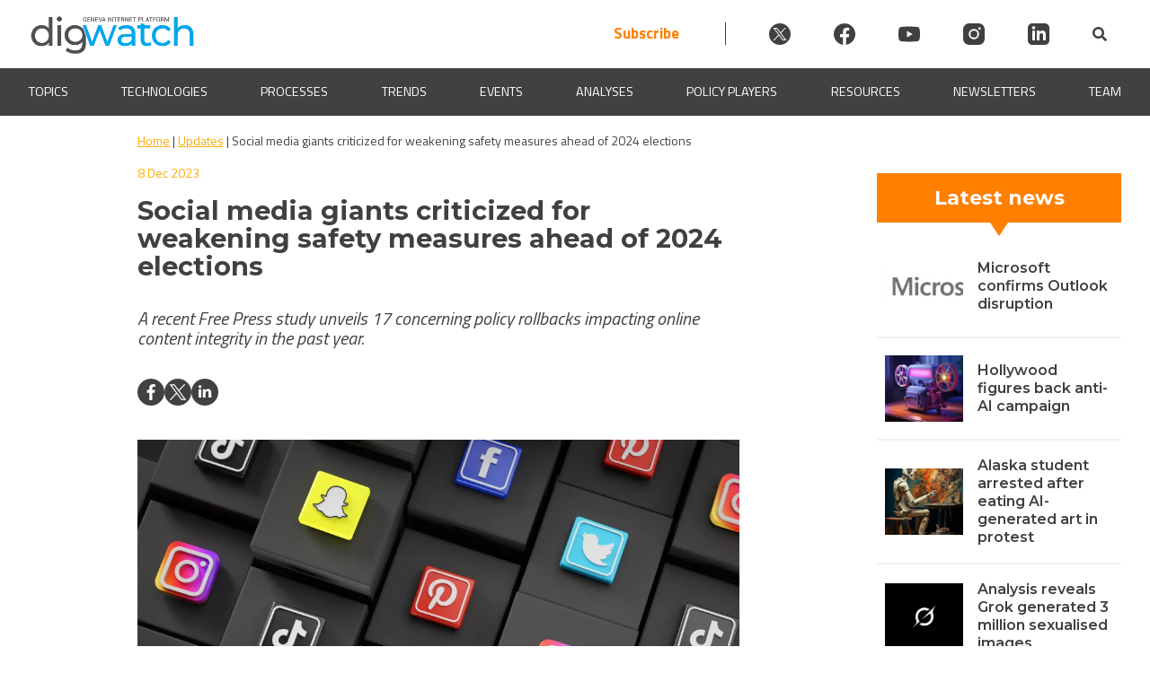

--- FILE ---
content_type: text/html; charset=UTF-8
request_url: https://dig.watch/updates/social-media-giants-criticized-for-weakening-safety-measures-ahead-of-2024-elections
body_size: 37674
content:
<!doctype html>
<html lang="en-US" prefix="og: https://ogp.me/ns#">
<head><meta charset="UTF-8"><script>if(navigator.userAgent.match(/MSIE|Internet Explorer/i)||navigator.userAgent.match(/Trident\/7\..*?rv:11/i)){var href=document.location.href;if(!href.match(/[?&]nowprocket/)){if(href.indexOf("?")==-1){if(href.indexOf("#")==-1){document.location.href=href+"?nowprocket=1"}else{document.location.href=href.replace("#","?nowprocket=1#")}}else{if(href.indexOf("#")==-1){document.location.href=href+"&nowprocket=1"}else{document.location.href=href.replace("#","&nowprocket=1#")}}}}</script><script>(()=>{class RocketLazyLoadScripts{constructor(){this.v="2.0.4",this.userEvents=["keydown","keyup","mousedown","mouseup","mousemove","mouseover","mouseout","touchmove","touchstart","touchend","touchcancel","wheel","click","dblclick","input"],this.attributeEvents=["onblur","onclick","oncontextmenu","ondblclick","onfocus","onmousedown","onmouseenter","onmouseleave","onmousemove","onmouseout","onmouseover","onmouseup","onmousewheel","onscroll","onsubmit"]}async t(){this.i(),this.o(),/iP(ad|hone)/.test(navigator.userAgent)&&this.h(),this.u(),this.l(this),this.m(),this.k(this),this.p(this),this._(),await Promise.all([this.R(),this.L()]),this.lastBreath=Date.now(),this.S(this),this.P(),this.D(),this.O(),this.M(),await this.C(this.delayedScripts.normal),await this.C(this.delayedScripts.defer),await this.C(this.delayedScripts.async),await this.T(),await this.F(),await this.j(),await this.A(),window.dispatchEvent(new Event("rocket-allScriptsLoaded")),this.everythingLoaded=!0,this.lastTouchEnd&&await new Promise(t=>setTimeout(t,500-Date.now()+this.lastTouchEnd)),this.I(),this.H(),this.U(),this.W()}i(){this.CSPIssue=sessionStorage.getItem("rocketCSPIssue"),document.addEventListener("securitypolicyviolation",t=>{this.CSPIssue||"script-src-elem"!==t.violatedDirective||"data"!==t.blockedURI||(this.CSPIssue=!0,sessionStorage.setItem("rocketCSPIssue",!0))},{isRocket:!0})}o(){window.addEventListener("pageshow",t=>{this.persisted=t.persisted,this.realWindowLoadedFired=!0},{isRocket:!0}),window.addEventListener("pagehide",()=>{this.onFirstUserAction=null},{isRocket:!0})}h(){let t;function e(e){t=e}window.addEventListener("touchstart",e,{isRocket:!0}),window.addEventListener("touchend",function i(o){o.changedTouches[0]&&t.changedTouches[0]&&Math.abs(o.changedTouches[0].pageX-t.changedTouches[0].pageX)<10&&Math.abs(o.changedTouches[0].pageY-t.changedTouches[0].pageY)<10&&o.timeStamp-t.timeStamp<200&&(window.removeEventListener("touchstart",e,{isRocket:!0}),window.removeEventListener("touchend",i,{isRocket:!0}),"INPUT"===o.target.tagName&&"text"===o.target.type||(o.target.dispatchEvent(new TouchEvent("touchend",{target:o.target,bubbles:!0})),o.target.dispatchEvent(new MouseEvent("mouseover",{target:o.target,bubbles:!0})),o.target.dispatchEvent(new PointerEvent("click",{target:o.target,bubbles:!0,cancelable:!0,detail:1,clientX:o.changedTouches[0].clientX,clientY:o.changedTouches[0].clientY})),event.preventDefault()))},{isRocket:!0})}q(t){this.userActionTriggered||("mousemove"!==t.type||this.firstMousemoveIgnored?"keyup"===t.type||"mouseover"===t.type||"mouseout"===t.type||(this.userActionTriggered=!0,this.onFirstUserAction&&this.onFirstUserAction()):this.firstMousemoveIgnored=!0),"click"===t.type&&t.preventDefault(),t.stopPropagation(),t.stopImmediatePropagation(),"touchstart"===this.lastEvent&&"touchend"===t.type&&(this.lastTouchEnd=Date.now()),"click"===t.type&&(this.lastTouchEnd=0),this.lastEvent=t.type,t.composedPath&&t.composedPath()[0].getRootNode()instanceof ShadowRoot&&(t.rocketTarget=t.composedPath()[0]),this.savedUserEvents.push(t)}u(){this.savedUserEvents=[],this.userEventHandler=this.q.bind(this),this.userEvents.forEach(t=>window.addEventListener(t,this.userEventHandler,{passive:!1,isRocket:!0})),document.addEventListener("visibilitychange",this.userEventHandler,{isRocket:!0})}U(){this.userEvents.forEach(t=>window.removeEventListener(t,this.userEventHandler,{passive:!1,isRocket:!0})),document.removeEventListener("visibilitychange",this.userEventHandler,{isRocket:!0}),this.savedUserEvents.forEach(t=>{(t.rocketTarget||t.target).dispatchEvent(new window[t.constructor.name](t.type,t))})}m(){const t="return false",e=Array.from(this.attributeEvents,t=>"data-rocket-"+t),i="["+this.attributeEvents.join("],[")+"]",o="[data-rocket-"+this.attributeEvents.join("],[data-rocket-")+"]",s=(e,i,o)=>{o&&o!==t&&(e.setAttribute("data-rocket-"+i,o),e["rocket"+i]=new Function("event",o),e.setAttribute(i,t))};new MutationObserver(t=>{for(const n of t)"attributes"===n.type&&(n.attributeName.startsWith("data-rocket-")||this.everythingLoaded?n.attributeName.startsWith("data-rocket-")&&this.everythingLoaded&&this.N(n.target,n.attributeName.substring(12)):s(n.target,n.attributeName,n.target.getAttribute(n.attributeName))),"childList"===n.type&&n.addedNodes.forEach(t=>{if(t.nodeType===Node.ELEMENT_NODE)if(this.everythingLoaded)for(const i of[t,...t.querySelectorAll(o)])for(const t of i.getAttributeNames())e.includes(t)&&this.N(i,t.substring(12));else for(const e of[t,...t.querySelectorAll(i)])for(const t of e.getAttributeNames())this.attributeEvents.includes(t)&&s(e,t,e.getAttribute(t))})}).observe(document,{subtree:!0,childList:!0,attributeFilter:[...this.attributeEvents,...e]})}I(){this.attributeEvents.forEach(t=>{document.querySelectorAll("[data-rocket-"+t+"]").forEach(e=>{this.N(e,t)})})}N(t,e){const i=t.getAttribute("data-rocket-"+e);i&&(t.setAttribute(e,i),t.removeAttribute("data-rocket-"+e))}k(t){Object.defineProperty(HTMLElement.prototype,"onclick",{get(){return this.rocketonclick||null},set(e){this.rocketonclick=e,this.setAttribute(t.everythingLoaded?"onclick":"data-rocket-onclick","this.rocketonclick(event)")}})}S(t){function e(e,i){let o=e[i];e[i]=null,Object.defineProperty(e,i,{get:()=>o,set(s){t.everythingLoaded?o=s:e["rocket"+i]=o=s}})}e(document,"onreadystatechange"),e(window,"onload"),e(window,"onpageshow");try{Object.defineProperty(document,"readyState",{get:()=>t.rocketReadyState,set(e){t.rocketReadyState=e},configurable:!0}),document.readyState="loading"}catch(t){console.log("WPRocket DJE readyState conflict, bypassing")}}l(t){this.originalAddEventListener=EventTarget.prototype.addEventListener,this.originalRemoveEventListener=EventTarget.prototype.removeEventListener,this.savedEventListeners=[],EventTarget.prototype.addEventListener=function(e,i,o){o&&o.isRocket||!t.B(e,this)&&!t.userEvents.includes(e)||t.B(e,this)&&!t.userActionTriggered||e.startsWith("rocket-")||t.everythingLoaded?t.originalAddEventListener.call(this,e,i,o):(t.savedEventListeners.push({target:this,remove:!1,type:e,func:i,options:o}),"mouseenter"!==e&&"mouseleave"!==e||t.originalAddEventListener.call(this,e,t.savedUserEvents.push,o))},EventTarget.prototype.removeEventListener=function(e,i,o){o&&o.isRocket||!t.B(e,this)&&!t.userEvents.includes(e)||t.B(e,this)&&!t.userActionTriggered||e.startsWith("rocket-")||t.everythingLoaded?t.originalRemoveEventListener.call(this,e,i,o):t.savedEventListeners.push({target:this,remove:!0,type:e,func:i,options:o})}}J(t,e){this.savedEventListeners=this.savedEventListeners.filter(i=>{let o=i.type,s=i.target||window;return e!==o||t!==s||(this.B(o,s)&&(i.type="rocket-"+o),this.$(i),!1)})}H(){EventTarget.prototype.addEventListener=this.originalAddEventListener,EventTarget.prototype.removeEventListener=this.originalRemoveEventListener,this.savedEventListeners.forEach(t=>this.$(t))}$(t){t.remove?this.originalRemoveEventListener.call(t.target,t.type,t.func,t.options):this.originalAddEventListener.call(t.target,t.type,t.func,t.options)}p(t){let e;function i(e){return t.everythingLoaded?e:e.split(" ").map(t=>"load"===t||t.startsWith("load.")?"rocket-jquery-load":t).join(" ")}function o(o){function s(e){const s=o.fn[e];o.fn[e]=o.fn.init.prototype[e]=function(){return this[0]===window&&t.userActionTriggered&&("string"==typeof arguments[0]||arguments[0]instanceof String?arguments[0]=i(arguments[0]):"object"==typeof arguments[0]&&Object.keys(arguments[0]).forEach(t=>{const e=arguments[0][t];delete arguments[0][t],arguments[0][i(t)]=e})),s.apply(this,arguments),this}}if(o&&o.fn&&!t.allJQueries.includes(o)){const e={DOMContentLoaded:[],"rocket-DOMContentLoaded":[]};for(const t in e)document.addEventListener(t,()=>{e[t].forEach(t=>t())},{isRocket:!0});o.fn.ready=o.fn.init.prototype.ready=function(i){function s(){parseInt(o.fn.jquery)>2?setTimeout(()=>i.bind(document)(o)):i.bind(document)(o)}return"function"==typeof i&&(t.realDomReadyFired?!t.userActionTriggered||t.fauxDomReadyFired?s():e["rocket-DOMContentLoaded"].push(s):e.DOMContentLoaded.push(s)),o([])},s("on"),s("one"),s("off"),t.allJQueries.push(o)}e=o}t.allJQueries=[],o(window.jQuery),Object.defineProperty(window,"jQuery",{get:()=>e,set(t){o(t)}})}P(){const t=new Map;document.write=document.writeln=function(e){const i=document.currentScript,o=document.createRange(),s=i.parentElement;let n=t.get(i);void 0===n&&(n=i.nextSibling,t.set(i,n));const c=document.createDocumentFragment();o.setStart(c,0),c.appendChild(o.createContextualFragment(e)),s.insertBefore(c,n)}}async R(){return new Promise(t=>{this.userActionTriggered?t():this.onFirstUserAction=t})}async L(){return new Promise(t=>{document.addEventListener("DOMContentLoaded",()=>{this.realDomReadyFired=!0,t()},{isRocket:!0})})}async j(){return this.realWindowLoadedFired?Promise.resolve():new Promise(t=>{window.addEventListener("load",t,{isRocket:!0})})}M(){this.pendingScripts=[];this.scriptsMutationObserver=new MutationObserver(t=>{for(const e of t)e.addedNodes.forEach(t=>{"SCRIPT"!==t.tagName||t.noModule||t.isWPRocket||this.pendingScripts.push({script:t,promise:new Promise(e=>{const i=()=>{const i=this.pendingScripts.findIndex(e=>e.script===t);i>=0&&this.pendingScripts.splice(i,1),e()};t.addEventListener("load",i,{isRocket:!0}),t.addEventListener("error",i,{isRocket:!0}),setTimeout(i,1e3)})})})}),this.scriptsMutationObserver.observe(document,{childList:!0,subtree:!0})}async F(){await this.X(),this.pendingScripts.length?(await this.pendingScripts[0].promise,await this.F()):this.scriptsMutationObserver.disconnect()}D(){this.delayedScripts={normal:[],async:[],defer:[]},document.querySelectorAll("script[type$=rocketlazyloadscript]").forEach(t=>{t.hasAttribute("data-rocket-src")?t.hasAttribute("async")&&!1!==t.async?this.delayedScripts.async.push(t):t.hasAttribute("defer")&&!1!==t.defer||"module"===t.getAttribute("data-rocket-type")?this.delayedScripts.defer.push(t):this.delayedScripts.normal.push(t):this.delayedScripts.normal.push(t)})}async _(){await this.L();let t=[];document.querySelectorAll("script[type$=rocketlazyloadscript][data-rocket-src]").forEach(e=>{let i=e.getAttribute("data-rocket-src");if(i&&!i.startsWith("data:")){i.startsWith("//")&&(i=location.protocol+i);try{const o=new URL(i).origin;o!==location.origin&&t.push({src:o,crossOrigin:e.crossOrigin||"module"===e.getAttribute("data-rocket-type")})}catch(t){}}}),t=[...new Map(t.map(t=>[JSON.stringify(t),t])).values()],this.Y(t,"preconnect")}async G(t){if(await this.K(),!0!==t.noModule||!("noModule"in HTMLScriptElement.prototype))return new Promise(e=>{let i;function o(){(i||t).setAttribute("data-rocket-status","executed"),e()}try{if(navigator.userAgent.includes("Firefox/")||""===navigator.vendor||this.CSPIssue)i=document.createElement("script"),[...t.attributes].forEach(t=>{let e=t.nodeName;"type"!==e&&("data-rocket-type"===e&&(e="type"),"data-rocket-src"===e&&(e="src"),i.setAttribute(e,t.nodeValue))}),t.text&&(i.text=t.text),t.nonce&&(i.nonce=t.nonce),i.hasAttribute("src")?(i.addEventListener("load",o,{isRocket:!0}),i.addEventListener("error",()=>{i.setAttribute("data-rocket-status","failed-network"),e()},{isRocket:!0}),setTimeout(()=>{i.isConnected||e()},1)):(i.text=t.text,o()),i.isWPRocket=!0,t.parentNode.replaceChild(i,t);else{const i=t.getAttribute("data-rocket-type"),s=t.getAttribute("data-rocket-src");i?(t.type=i,t.removeAttribute("data-rocket-type")):t.removeAttribute("type"),t.addEventListener("load",o,{isRocket:!0}),t.addEventListener("error",i=>{this.CSPIssue&&i.target.src.startsWith("data:")?(console.log("WPRocket: CSP fallback activated"),t.removeAttribute("src"),this.G(t).then(e)):(t.setAttribute("data-rocket-status","failed-network"),e())},{isRocket:!0}),s?(t.fetchPriority="high",t.removeAttribute("data-rocket-src"),t.src=s):t.src="data:text/javascript;base64,"+window.btoa(unescape(encodeURIComponent(t.text)))}}catch(i){t.setAttribute("data-rocket-status","failed-transform"),e()}});t.setAttribute("data-rocket-status","skipped")}async C(t){const e=t.shift();return e?(e.isConnected&&await this.G(e),this.C(t)):Promise.resolve()}O(){this.Y([...this.delayedScripts.normal,...this.delayedScripts.defer,...this.delayedScripts.async],"preload")}Y(t,e){this.trash=this.trash||[];let i=!0;var o=document.createDocumentFragment();t.forEach(t=>{const s=t.getAttribute&&t.getAttribute("data-rocket-src")||t.src;if(s&&!s.startsWith("data:")){const n=document.createElement("link");n.href=s,n.rel=e,"preconnect"!==e&&(n.as="script",n.fetchPriority=i?"high":"low"),t.getAttribute&&"module"===t.getAttribute("data-rocket-type")&&(n.crossOrigin=!0),t.crossOrigin&&(n.crossOrigin=t.crossOrigin),t.integrity&&(n.integrity=t.integrity),t.nonce&&(n.nonce=t.nonce),o.appendChild(n),this.trash.push(n),i=!1}}),document.head.appendChild(o)}W(){this.trash.forEach(t=>t.remove())}async T(){try{document.readyState="interactive"}catch(t){}this.fauxDomReadyFired=!0;try{await this.K(),this.J(document,"readystatechange"),document.dispatchEvent(new Event("rocket-readystatechange")),await this.K(),document.rocketonreadystatechange&&document.rocketonreadystatechange(),await this.K(),this.J(document,"DOMContentLoaded"),document.dispatchEvent(new Event("rocket-DOMContentLoaded")),await this.K(),this.J(window,"DOMContentLoaded"),window.dispatchEvent(new Event("rocket-DOMContentLoaded"))}catch(t){console.error(t)}}async A(){try{document.readyState="complete"}catch(t){}try{await this.K(),this.J(document,"readystatechange"),document.dispatchEvent(new Event("rocket-readystatechange")),await this.K(),document.rocketonreadystatechange&&document.rocketonreadystatechange(),await this.K(),this.J(window,"load"),window.dispatchEvent(new Event("rocket-load")),await this.K(),window.rocketonload&&window.rocketonload(),await this.K(),this.allJQueries.forEach(t=>t(window).trigger("rocket-jquery-load")),await this.K(),this.J(window,"pageshow");const t=new Event("rocket-pageshow");t.persisted=this.persisted,window.dispatchEvent(t),await this.K(),window.rocketonpageshow&&window.rocketonpageshow({persisted:this.persisted})}catch(t){console.error(t)}}async K(){Date.now()-this.lastBreath>45&&(await this.X(),this.lastBreath=Date.now())}async X(){return document.hidden?new Promise(t=>setTimeout(t)):new Promise(t=>requestAnimationFrame(t))}B(t,e){return e===document&&"readystatechange"===t||(e===document&&"DOMContentLoaded"===t||(e===window&&"DOMContentLoaded"===t||(e===window&&"load"===t||e===window&&"pageshow"===t)))}static run(){(new RocketLazyLoadScripts).t()}}RocketLazyLoadScripts.run()})();</script>
	
	<meta name="viewport" content="width=device-width, initial-scale=1">
	<link rel="profile" href="https://gmpg.org/xfn/11">
    
	<script type="rocketlazyloadscript" id="cookieyes" data-rocket-type="text/javascript" data-rocket-src="https://cdn-cookieyes.com/client_data/912930b9b8966c157b7c1a4c/script.js" data-rocket-defer defer></script>
<!-- Search Engine Optimization by Rank Math PRO - https://rankmath.com/ -->
<title>Social media giants criticized for weakening safety measures ahead of 2024 elections | Digital Watch Observatory</title>
<link data-rocket-preload as="style" href="https://fonts.googleapis.com/css2?family=Poppins%3Awght%40400%3B500%3B600&#038;ver=6.9&#038;display=swap" rel="preload">
<link data-rocket-preload as="style" href="https://fonts.googleapis.com/css?family=Source%20Sans%20Pro&#038;display=swap" rel="preload">
<link href="https://fonts.googleapis.com/css2?family=Poppins%3Awght%40400%3B500%3B600&#038;ver=6.9&#038;display=swap" media="print" onload="this.media=&#039;all&#039;" rel="stylesheet">
<noscript data-wpr-hosted-gf-parameters=""><link rel="stylesheet" href="https://fonts.googleapis.com/css2?family=Poppins%3Awght%40400%3B500%3B600&#038;ver=6.9&#038;display=swap"></noscript>
<link href="https://fonts.googleapis.com/css?family=Source%20Sans%20Pro&#038;display=swap" media="print" onload="this.media=&#039;all&#039;" rel="stylesheet">
<noscript data-wpr-hosted-gf-parameters=""><link rel="stylesheet" href="https://fonts.googleapis.com/css?family=Source%20Sans%20Pro&#038;display=swap"></noscript>
<style id="rocket-critical-css">.wp-block-image img{box-sizing:border-box;height:auto;max-width:100%;vertical-align:bottom}.wp-block-image.aligncenter{text-align:center}.wp-block-image.aligncenter{display:table}ul{box-sizing:border-box}:root{--wp--preset--font-size--normal:16px;--wp--preset--font-size--huge:42px}.aligncenter{clear:both}.screen-reader-text{border:0;clip-path:inset(50%);height:1px;margin:-1px;overflow:hidden;padding:0;position:absolute;width:1px;word-wrap:normal!important}:root{--mm-lineheight:20px;--mm-listitem-size:50px;--mm-navbar-size:50px;--mm-toggle-size:34px}.mm-hidden{display:none!important}.mm-wrapper{overflow-x:hidden;position:relative}.mm-btn{-webkit-box-flex:0;-ms-flex-positive:0;flex-grow:0;-ms-flex-negative:0;flex-shrink:0;position:relative;-webkit-box-sizing:border-box;box-sizing:border-box;width:50px;padding:0}.mm-btn:after,.mm-btn:before{border:2px solid var(--mm-color-icon)}.mm-btn--next:after,.mm-btn--prev:before{content:"";border-bottom:none;border-right:none;-webkit-box-sizing:content-box;box-sizing:content-box;display:block;width:8px;height:8px;margin:auto;position:absolute;top:0;bottom:0}.mm-btn--prev:before{-webkit-transform:rotate(-45deg);-ms-transform:rotate(-45deg);transform:rotate(-45deg);left:23px;right:auto}.mm-btn--next:after{-webkit-transform:rotate(135deg);-ms-transform:rotate(135deg);transform:rotate(135deg);right:23px;left:auto}.mm-listview{list-style:none;display:block;padding:0;margin:0}.mm-listitem{display:-webkit-box;display:-ms-flexbox;display:flex;-ms-flex-wrap:wrap;flex-wrap:wrap;position:relative;padding:0;margin:0;list-style:none;color:var(--mm-color-text);border-color:var(--mm-color-border)}.mm-listitem:after{content:"";border-color:inherit;border-bottom-width:1px;border-bottom-style:solid;display:block;position:absolute;left:20px;right:0;bottom:0}.mm-listitem__btn,.mm-listitem__text{display:block;padding:calc((var(--mm-listitem-size) - var(--mm-lineheight))/ 2) 0;color:inherit}.mm-listitem__text{-o-text-overflow:ellipsis;text-overflow:ellipsis;white-space:nowrap;overflow:hidden;padding-left:20px;padding-right:20px;-webkit-box-flex:1;-ms-flex-positive:1;flex-grow:1;-ms-flex-preferred-size:10%;flex-basis:10%}.mm-listitem__btn{background:rgba(3,2,1,0);border-color:inherit;width:auto;padding-right:50px;position:relative}.mm-listitem__btn:not(.mm-listitem__text){border-left-width:1px;border-left-style:solid}.mm-menu{display:-webkit-box;display:-ms-flexbox;display:flex;-webkit-box-orient:vertical;-webkit-box-direction:normal;-ms-flex-direction:column;flex-direction:column;padding:0;margin:0;position:absolute;top:0;right:0;bottom:0;left:0;z-index:0;-ms-scroll-chaining:none;overscroll-behavior:none;background:var(--mm-color-background);border-color:var(--mm-color-border);color:var(--mm-color-text);line-height:var(--mm-lineheight);-webkit-font-smoothing:antialiased;-moz-osx-font-smoothing:grayscale}.mm-menu ::-webkit-input-placeholder{color:var(--mm-color-text-dimmed)}.mm-menu ::-moz-placeholder{color:var(--mm-color-text-dimmed)}.mm-menu :-ms-input-placeholder{color:var(--mm-color-text-dimmed)}.mm-menu ::-ms-input-placeholder{color:var(--mm-color-text-dimmed)}.mm-menu,.mm-menu *{-webkit-box-sizing:border-box;box-sizing:border-box}.mm-menu a,.mm-menu a:link,.mm-menu a:visited{text-decoration:none;color:inherit}.mm-navbar{display:-webkit-box;display:-ms-flexbox;display:flex;min-height:var(--mm-navbar-size);padding-top:env(safe-area-inset-top);color:var(--mm-color-text-dimmed);text-align:center;opacity:1;background:var(--mm-color-background);border-bottom:1px solid var(--mm-color-border);position:-webkit-sticky;position:sticky;top:0;z-index:2}.mm-navbar>*{-webkit-box-flex:1;-ms-flex-positive:1;flex-grow:1;display:-webkit-box;display:-ms-flexbox;display:flex;-webkit-box-align:center;-ms-flex-align:center;align-items:center;-webkit-box-pack:center;-ms-flex-pack:center;justify-content:center;-webkit-box-sizing:border-box;box-sizing:border-box}.mm-navbar__btn{-webkit-box-flex:0;-ms-flex-positive:0;flex-grow:0}.mm-navbar__title{-webkit-box-flex:1;-ms-flex:1 1 50%;flex:1 1 50%;display:-webkit-box;display:-ms-flexbox;display:flex;padding:0 20px;overflow:hidden}.mm-navbar__title>span{-o-text-overflow:ellipsis;text-overflow:ellipsis;white-space:nowrap;overflow:hidden}.mm-btn:not(.mm-hidden)+.mm-navbar__title:last-child{padding-left:10px;padding-right:60px}.mm-panel{visibility:hidden;position:absolute;left:0;right:0;top:0;bottom:0;z-index:1;-webkit-overflow-scrolling:touch;overflow:hidden;overflow-y:auto;-ms-scroll-chaining:none;overscroll-behavior:contain;color:var(--mm-color-text);border-color:var(--mm-color-border);background:var(--mm-color-background);-webkit-transform:translate3d(100%,0,0);transform:translate3d(100%,0,0)}.mm-panel:after{content:"";display:block;height:var(--mm-listitem-size)}.mm-panel--opened{visibility:visible;z-index:2;-webkit-transform:translate3d(0,0,0);transform:translate3d(0,0,0)}.mm-panels{-webkit-box-flex:1;-ms-flex-positive:1;flex-grow:1;position:relative;height:100%;overflow:hidden;background:var(--mm-color-background);border-color:var(--mm-color-border);color:var(--mm-color-text)}:root{--mm-size:80%;--mm-min-size:240px;--mm-max-size:440px}.mm-menu--offcanvas{position:fixed;z-index:0}.mm-menu--offcanvas:not(.mm-menu--opened){visibility:hidden}.mm-menu--offcanvas:not(.mm-menu--opened) *{visibility:inherit}.mm-page{-webkit-box-sizing:border-box;box-sizing:border-box;min-height:100vh;background:inherit}.mm-slideout{position:relative;z-index:1;width:100%}.mm-wrapper__blocker{visibility:hidden;position:fixed;top:0;right:0;bottom:0;left:100%;z-index:2;overflow:hidden;opacity:0;background:#00000066}.mm-menu{--mm-translate-horizontal:0;--mm-translate-vertical:0}.mm-menu--position-left{right:auto}.mm-menu--position-left{width:clamp(var(--mm-min-size),var(--mm-size),var(--mm-max-size))}.mm-wrapper--position-left{--mm-translate-horizontal:clamp( var(--mm-min-size), var(--mm-size), var(--mm-max-size) )}.mm-wrapper--position-left .mm-slideout{will-change:transform}.mm-menu--theme-light{--mm-color-background:#f3f3f3;--mm-color-border:rgb(0 0 0 / 0.15);--mm-color-icon:rgb(0 0 0 / 0.4);--mm-color-text:rgb(0 0 0 / 0.8);--mm-color-text-dimmed:rgb(0 0 0 / 0.4);--mm-color-background-highlight:rgb(0 0 0 / 0.05);--mm-color-background-emphasis:rgb(255 255 255 / 0.75);--mm-color-focusring:#06c}:root{--mm-iconbar-size:50px}:root{--mm-iconpanel-size:50px}.mm-navbars{-ms-flex-negative:0;flex-shrink:0}.mm-navbars .mm-navbar{position:relative;padding-top:0;border-bottom:none}.mm-navbars--top{border-bottom:1px solid var(--mm-color-border)}.mm-navbars--top .mm-navbar:first-child{padding-top:env(safe-area-inset-top)}:root{--mm-sectionindexer-size:20px}:root{--mm-sidebar-collapsed-size:50px;--mm-sidebar-expanded-size:var(--mm-max-size)}#wpadminbar{position:fixed!important}.wpmm-menu{background-color:#f3f3f3!important;--mm-color-background:#f3f3f3}.mm-wrapper__blocker{opacity:0!important}.wpmm-menu{--mm-listitem-size:44px;--mm-navbar-size:44px;--mm-iconpanel-size:44px}.animated{-webkit-animation-duration:1s;animation-duration:1s;-webkit-animation-fill-mode:both;animation-fill-mode:both}@-webkit-keyframes fadeIn{from{opacity:0}to{opacity:1}}@keyframes fadeIn{from{opacity:0}to{opacity:1}}.fadeIn{-webkit-animation-name:fadeIn;animation-name:fadeIn}@import "https://dig.watch/wp-content/plugins/h5p/h5p-php-library/styles/font-open-sans.css";.digwatch-dark-bcg{background-color:#414141;color:#fff}.digwatch-dark-bcg a{color:#fff}html{line-height:1.15;-webkit-text-size-adjust:100%}html,body{margin:0;padding:0;width:100%;position:relative;scroll-behavior:smooth}body{margin:0}main{display:block}h1{font-family:"Montserrat",-apple-system,BlinkMacSystemFont,Roboto,Oxygen-Sans,Ubuntu,Cantarell,"Helvetica Neue",sans-serif;font-size:2em;line-height:1.25em;margin:0.5em 0}a{background-color:transparent}img{border-style:none}button,input{font-family:inherit;font-size:100%;line-height:1.15;margin:0}button,input{overflow:visible}button{text-transform:none}button,[type="submit"]{-webkit-appearance:button}button::-moz-focus-inner,[type="submit"]::-moz-focus-inner{border-style:none;padding:0}button:-moz-focusring,[type="submit"]:-moz-focusring{outline:1px dotted ButtonText}[type="checkbox"]{box-sizing:border-box;padding:0}::-webkit-file-upload-button{-webkit-appearance:button;font:inherit}*,*::before,*::after{box-sizing:inherit}html{box-sizing:border-box}body,button,input{color:#404040;font-family:'Titillium Web',sans-serif;font-size:1rem;line-height:1.5}h1,h2,h3{clear:both;font-family:'Montserrat',sans-serif}p{font-family:'Titillium Web',sans-serif;font-size:1em;margin:0}em,i{font-style:italic}body{background:#fff}ul{margin:0 0 1.5em 3em}ul{list-style:disc}li>ul{margin-bottom:0;margin-left:1.5em}img{height:auto;max-width:100%}figure{margin:1em 0}a{color:#FFAA00}button,input[type="submit"]{border:1px solid;border-color:#ccc #ccc #bbb;border-radius:3px;background:#e6e6e6;color:rgba(0,0,0,0.8);line-height:1;padding:0.6em 1em 0.4em}input[type="text"]{color:#666;border:1px solid #F2F2F2;border-radius:3px;padding:3px}.dw-d-none{display:none}.dw-flex{display:flex}.dw-flex-sb{justify-content:space-between}.dw-flex-ai-center{align-items:center}.dw-flex-v{flex-direction:column}.dw-right-align{text-align:right}.p05{padding:0.5em}.p1{padding:1em}.p05-2{padding:0.5em 2em}.m0a{margin:0 auto}.mt2{margin-top:2em}body #masthead{position:sticky;top:0;width:100%;z-index:999998}.dw-primary-header{max-width:1440px}.dw-header-logo{max-width:185px;flex:0 0 100%}.dw-header-logo img{max-width:185px;padding-top:8px}@media screen and (max-width:420px){.dw-header-logo img{max-width:115px}}.site-header{background-color:#eeecec}.dw-progress-container{width:100%;background-color:transparent;height:4px;display:block;position:absolute;bottom:0;z-index:1;overflow:hidden}.dw-progress-bar{background-color:#FF8000;width:0%;display:block;height:inherit}.dw-mmenu-btn{background-color:transparent;border:none;color:#FFAA00;margin:auto}.dw-before-main{position:relative;width:100%;height:auto;z-index:0;padding:0 0 20px 0;left:0;right:0;bottom:0;margin:0 auto 16px auto;overflow:hidden}.animated{animation-fill-mode:both;-webkit-animation-fill-mode:both;animation-duration:.8s;-webkit-animation-duration:0.8s}.fadeIn{animation-name:fadeIn;-webkit-animation-name:fadeIn}.dw-banner-bcg-img{min-height:250px;background-repeat:no-repeat;background-color:transparent;position:static;width:100%;background-position:center top;background-size:contain;margin:0 0 0}.dw-banner-bcg-color{max-height:128px;min-height:128px;top:-4px;position:absolute;z-index:-1;width:100%}@media screen and (max-width:550px){.dw-banner-bcg-img{min-height:50vw}}#primary{display:flex;flex-wrap:wrap;max-width:1440px;margin:0 auto;padding:0 32px}#dw-breadcrumbs-single{max-width:1440px;margin:0 auto 0.67em;flex:1 1 100%;position:-webkit-sticky;position:sticky;top:130px;z-index:100000}#dw-breadcrumbs-single p{max-width:100%;margin:0 auto;padding:16px 0;background-color:#FFF;color:#414141;font-size:14px}.dw-main-content{flex:1 1 50%;max-width:50%}.dw-main-content p{font-size:1.1em}.dw-content-box-p p{margin:10px 0}.dw-content-box-p p{font-family:'Titillium Web',sans-serif;font-size:20px}.dw-primary-header .socialicon{width:24px;height:24px;display:flex;margin-left:3em}.dw-primary-header .socialicon svg{fill:#404040}.dw-header-search{display:flex;align-items:center}.site-header{background-color:#fff}.dwIconWrapper{margin-left:2em}.dw-primary-header{justify-content:space-between!important}.header-subscribe{font-size:17px;font-weight:bold;color:#FF8000;padding-right:3em;text-decoration:none;border-right:1px solid #404040}@media screen and (max-width:800px){.dw-primary-header .socialicon{margin-left:1em}.header-subscribe{padding-right:1em}.dwIconWrapper{margin-left:0}}@media screen and (max-width:600px){.header-subscribe{padding-right:0;border-right:none}.dwIconWrapper{padding:0!important}.dw-primary-header{flex-wrap:wrap}.dwSearchWrapper{padding-left:10px}.dw-header-search{margin:0 auto;gap:1em}}@media screen and (max-width:450px){.dw-primary-header .socialicon{width:20px;height:20px;margin-left:0.5em}.header-subscribe{font-size:15px}.dw-header-search{gap:.5em}.dwFormWrapper{right:-40px}}a.blend{color:inherit;text-decoration:none}.section12{min-width:20ch;flex:1 1 32%}.section12top,.section12bottom{color:#fff;background-color:#FF8000;text-align:center;font-weight:bold}.section12top{padding:6px 0}.section12bottom{padding:12px 0}.section12 h2{font-size:22px;margin:5px 0}.section12{font-size:18px}.section12inner{flex-basis:100%;justify-content:space-around}.section12 h3{font-size:16px;line-height:20px;font-weight:600;padding:0 .5em 0 1em;flex-basis:66%;text-align:left;margin:0.5em 0}.section12news{border-bottom:2px solid #F2F2F2;height:16.67%;display:flex;align-items:center;gap:10px}.section12news:nth-child(6n){border-bottom:none}.section12singleimagewrapper{background-color:#AFAFAF;background-size:cover;background-position:center;min-height:74px;height:auto;flex-basis:33%;margin:0.5em 0 0.5em 0.5em}.single-updates #dw-sidebar-right{flex:0 0 33%}@media only screen and (max-width:1039px){.single-updates #primary{flex-direction:column}.single-updates #dw-sidebar-right{max-width:670px!important;width:100%!important;margin:0 auto;padding:1em 0 0 0}}.updates-excerpt{padding:0.5em 0 0.5em;line-height:1.4em}.single-updates .section12news{padding:10px 0}@media only screen and (max-width:989px){.section12news{padding-bottom:10px}.section12inner{gap:10px}}@media only screen and (max-width:467px){.section12 h3{padding:0 1em;flex-basis:100%;text-align:left;font-size:14px;line-height:18px}.socialicon{align-items:normal!important}}.socialicon{width:40px;height:40px}.socialicon svg{fill:#000;width:40px}.yikes-easy-mc-checkbox-label{margin-bottom:4px!important}#colophon .yikes-easy-mc-checkbox-label{margin-bottom:2px!important;font-size:18px}#colophon .yikes-easy-mc-checkbox-label:last-child{margin-bottom:0!important;display:none}#dw-es-related-processes h3{margin-top:0;margin-bottom:10px}.dw-es-rp-wrapper a{text-decoration:unset;vertical-align:middle}.dw-es-rp-wrapper a:after{content:" | ";margin:0 8px;vertical-align:top;font-size:15px}.dw-es-rp-wrapper a:last-child:after{content:""}.dw-article-time{margin-bottom:16px}.dw-resource-single-main.dw-main-content{max-width:70%;margin:0 auto}.dw-resource-single-main h3{font-size:1.45em}.rendered-form [type="checkbox"]{margin-right:10px}#dw-sidebar-right{flex:0 0 25%;padding-top:64px;position:relative}@media screen and (min-width:900px){#dw-sidebar-right{max-width:25%}}#dw-sidebar-right{padding-left:2em}#dw-sidebar-right{text-align:center}.main-navigation{display:block;width:100%;position:relative}.main-navigation ul{display:none;list-style:none;margin:0;padding-left:0}.main-navigation ul ul{box-shadow:0 3px 3px rgba(0,0,0,0.2);float:left;position:absolute;top:100%;left:-999em;z-index:99999}.main-navigation .sub-menu li a{font-size:0.9em}.main-navigation ul ul ul{top:0;position:relative;left:0;display:block;box-shadow:unset;width:calc(100% - 1em);padding-top:0.5em}.main-navigation ul ul li{max-width:25%;flex:0 0 25%}.main-navigation ul ul ul li{display:block;max-width:100%;width:100%;padding:2px 1em 0 0}.main-navigation ul ul ul a{width:100%;font-size:0.75em!important}.main-navigation li{padding:16px 0;z-index:2}.main-navigation a{display:block;text-decoration:none}.dw-menu-blue a{color:#2cd4ff;text-transform:none!important}.menu-toggle{display:block}@media screen and (min-width:1040px){.menu-toggle{display:none}.main-navigation ul{display:flex}.menu.nav-menu{display:flex;justify-content:space-between;max-width:1440px;margin:0 auto;padding:0 32px}}.custom-logo-link{display:inline-block}.screen-reader-text{border:0;clip:rect(1px,1px,1px,1px);clip-path:inset(50%);height:1px;margin:-1px;overflow:hidden;padding:0;position:absolute!important;width:1px;word-wrap:normal!important}.aligncenter{clear:both;display:block;margin-left:auto;margin-right:auto;margin-bottom:1.5em;text-align:center}@media screen and (max-width:1280px){.dw-resource-single-main{max-width:670px!important;width:100%!important}}@media screen and (max-width:1040px){.dw-content-box-p p{font-size:16px}.dw-primary-header{width:100%;justify-content:space-between}.menu-main-menu-container{padding:0 1em}.dw-mmenu-none{display:none}#dw-breadcrumbs-single{top:85px}.dw-header-logo,.dw-header-search{max-width:100%;flex:unset}}@media screen and (min-width:769px) and (max-width:900px){.dw-main-content{max-width:75%}#dw-sidebar-right{flex:0 0 100%;padding:8px 0;margin:32px 0 0;width:100%}}@media screen and (max-width:768px){.dw-main-content{margin-bottom:10px;max-width:100%;order:1}#primary{max-width:100%}#dw-sidebar-right{flex:0 0 100%;padding:8px 0;margin:32px 0 0;width:100%;order:2}}@media screen and (max-width:500px){.dw-header-search{flex:unset}}@media screen and (min-width:1040px){.dw-large-none{display:none}}.dwSearchWrapper{position:relative}.dwFormWrapper{position:absolute;top:36px;right:0;width:340px;z-index:10}.dwFormWrapper form{border:solid 2px;border-radius:5px}.yikes-easy-mc-form label{margin:0!important}.intro-image{margin-bottom:4rem}@media only screen and (max-width:618px){.intro-image{margin-bottom:2rem}}ul.nav-menu li a{text-transform:uppercase;font-size:0.9rem}ul.sub-menu li a{text-transform:none}@media screen and (min-width:1040px){.dw-latest_news{grid-area:latestNews}.dw-article_featured{grid-area:featuredArticle;max-height:300px}}#wpadminbar{z-index:1000004}body:not(.logged-in) div#wpadminbar{display:none!important}body.admin-bar:not(.logged-in){margin-top:-32px}.sidebar-app img{max-height:555px}.fa,.fas{-moz-osx-font-smoothing:grayscale;-webkit-font-smoothing:antialiased;display:inline-block;font-style:normal;font-variant:normal;text-rendering:auto;line-height:1}.fa-bars:before{content:"\f0c9"}.fa-search:before{content:"\f002"}@font-face{font-family:"Font Awesome 5 Free";font-style:normal;font-weight:400;font-display:swap;src:url(https://use.fontawesome.com/releases/v5.15.4/webfonts/fa-regular-400.eot);src:url(https://use.fontawesome.com/releases/v5.15.4/webfonts/fa-regular-400.eot?#iefix) format("embedded-opentype"),url(https://use.fontawesome.com/releases/v5.15.4/webfonts/fa-regular-400.woff2) format("woff2"),url(https://use.fontawesome.com/releases/v5.15.4/webfonts/fa-regular-400.woff) format("woff"),url(https://use.fontawesome.com/releases/v5.15.4/webfonts/fa-regular-400.ttf) format("truetype"),url(https://use.fontawesome.com/releases/v5.15.4/webfonts/fa-regular-400.svg#fontawesome) format("svg")}@font-face{font-family:"Font Awesome 5 Free";font-style:normal;font-weight:900;font-display:swap;src:url(https://use.fontawesome.com/releases/v5.15.4/webfonts/fa-solid-900.eot);src:url(https://use.fontawesome.com/releases/v5.15.4/webfonts/fa-solid-900.eot?#iefix) format("embedded-opentype"),url(https://use.fontawesome.com/releases/v5.15.4/webfonts/fa-solid-900.woff2) format("woff2"),url(https://use.fontawesome.com/releases/v5.15.4/webfonts/fa-solid-900.woff) format("woff"),url(https://use.fontawesome.com/releases/v5.15.4/webfonts/fa-solid-900.ttf) format("truetype"),url(https://use.fontawesome.com/releases/v5.15.4/webfonts/fa-solid-900.svg#fontawesome) format("svg")}.fa,.fas{font-family:"Font Awesome 5 Free"}.fa,.fas{font-weight:900}:root{--ep-c-white:#fff;--ep-c-medium-white:#eee;--ep-c-white-gray:#ccc;--ep-c-white-red:#ffe8ed;--ep-c-white-yellow:#fdeeca;--ep-c-medium-gray:#626262;--ep-c-light-gray:#999;--ep-c-black:#000;--ep-c-medium-red:#d73c38;--ep-c-dark-red:#b93431;--ep-c-medium-dark-blue:#0073aa;--ep-status-ok:#6aa000;--ep-status-warning:#e3e600;--ep-status-error:red}@media (min-width:768px){:root{--ep-range-slider-thumb-size:1.25em;--ep-range-slider-track-size:0.5em}}.yikes-easy-mc-form .field-no-label,.yikes-easy-mc-form label{display:inline-block;margin-bottom:.5em;width:100%}.yikes-easy-mc-form .yikes-easy-mc-checkbox-label{display:inline-block}</style>
<meta name="description" content="A recent Free Press study unveils 17 concerning policy rollbacks impacting online content integrity in the past year."/>
<meta name="robots" content="follow, index, max-snippet:-1, max-video-preview:-1, max-image-preview:large"/>
<link rel="canonical" href="https://dig.watch/updates/social-media-giants-criticized-for-weakening-safety-measures-ahead-of-2024-elections" />
<meta property="og:locale" content="en_US" />
<meta property="og:type" content="article" />
<meta property="og:title" content="Social media giants criticized for weakening safety measures ahead of 2024 elections | Digital Watch Observatory" />
<meta property="og:description" content="A recent Free Press study unveils 17 concerning policy rollbacks impacting online content integrity in the past year." />
<meta property="og:url" content="https://dig.watch/updates/social-media-giants-criticized-for-weakening-safety-measures-ahead-of-2024-elections" />
<meta property="og:site_name" content="Digital Watch Observatory" />
<meta property="og:updated_time" content="2023-12-08T20:25:00+01:00" />
<meta property="og:image" content="https://diplo-media.s3.eu-central-1.amazonaws.com/2023/07/most-popular-social-media-icons-black-cubes-scaled-1-1024x614.webp" />
<meta property="og:image:secure_url" content="https://diplo-media.s3.eu-central-1.amazonaws.com/2023/07/most-popular-social-media-icons-black-cubes-scaled-1-1024x614.webp" />
<meta property="og:image:width" content="1024" />
<meta property="og:image:height" content="614" />
<meta property="og:image:alt" content="Around the world, governments are debating bans, restrictions and safeguards as they seek equilibrium between protecting children from harm and respecting their digital rights." />
<meta property="og:image:type" content="image/webp" />
<meta property="article:published_time" content="2023-12-08T11:53:52+01:00" />
<meta property="article:modified_time" content="2023-12-08T20:25:00+01:00" />
<meta name="twitter:card" content="summary_large_image" />
<meta name="twitter:title" content="Social media giants criticized for weakening safety measures ahead of 2024 elections | Digital Watch Observatory" />
<meta name="twitter:description" content="A recent Free Press study unveils 17 concerning policy rollbacks impacting online content integrity in the past year." />
<meta name="twitter:image" content="https://diplo-media.s3.eu-central-1.amazonaws.com/2023/07/most-popular-social-media-icons-black-cubes-scaled-1-1024x614.webp" />
<script type="application/ld+json" class="rank-math-schema-pro">{"@context":"https://schema.org","@graph":[{"@type":["Organization","Person"],"@id":"https://dig.watch/#person","name":"Digital Watch Observatory","url":"https://dig.watch","logo":{"@type":"ImageObject","@id":"https://dig.watch/#logo","url":"https://dig.watch/wp-content/uploads/cropped-favicon.png","contentUrl":"https://dig.watch/wp-content/uploads/cropped-favicon.png","caption":"Digital Watch Observatory","inLanguage":"en-US","width":"512","height":"512"},"image":{"@id":"https://dig.watch/#logo"}},{"@type":"WebSite","@id":"https://dig.watch/#website","url":"https://dig.watch","name":"Digital Watch Observatory","publisher":{"@id":"https://dig.watch/#person"},"inLanguage":"en-US"},{"@type":"ImageObject","@id":"https://diplo-media.s3.eu-central-1.amazonaws.com/2023/07/most-popular-social-media-icons-black-cubes-scaled-1.webp","url":"https://diplo-media.s3.eu-central-1.amazonaws.com/2023/07/most-popular-social-media-icons-black-cubes-scaled-1.webp","width":"2560","height":"1536","caption":"Around the world, governments are debating bans, restrictions and safeguards as they seek equilibrium between protecting children from harm and respecting their digital rights.","inLanguage":"en-US"},{"@type":"BreadcrumbList","@id":"https://dig.watch/updates/social-media-giants-criticized-for-weakening-safety-measures-ahead-of-2024-elections#breadcrumb","itemListElement":[{"@type":"ListItem","position":"1","item":{"@id":"https://dig.watch","name":"Home"}},{"@type":"ListItem","position":"2","item":{"@id":"https://dig.watch/updates","name":"Updates"}},{"@type":"ListItem","position":"3","item":{"@id":"https://dig.watch/updates/social-media-giants-criticized-for-weakening-safety-measures-ahead-of-2024-elections","name":"Social media giants criticized for weakening safety measures ahead of 2024 elections"}}]},{"@type":"WebPage","@id":"https://dig.watch/updates/social-media-giants-criticized-for-weakening-safety-measures-ahead-of-2024-elections#webpage","url":"https://dig.watch/updates/social-media-giants-criticized-for-weakening-safety-measures-ahead-of-2024-elections","name":"Social media giants criticized for weakening safety measures ahead of 2024 elections | Digital Watch Observatory","datePublished":"2023-12-08T11:53:52+01:00","dateModified":"2023-12-08T20:25:00+01:00","isPartOf":{"@id":"https://dig.watch/#website"},"primaryImageOfPage":{"@id":"https://diplo-media.s3.eu-central-1.amazonaws.com/2023/07/most-popular-social-media-icons-black-cubes-scaled-1.webp"},"inLanguage":"en-US","breadcrumb":{"@id":"https://dig.watch/updates/social-media-giants-criticized-for-weakening-safety-measures-ahead-of-2024-elections#breadcrumb"}},{"@type":"Person","@id":"https://dig.watch/author/isabella-b","name":"Isabella B","url":"https://dig.watch/author/isabella-b","image":{"@type":"ImageObject","@id":"https://secure.gravatar.com/avatar/a33093709da94a8609192d93c9641171f61611fbbf4f1f357745c4df245d8319?s=96&amp;d=mm&amp;r=g","url":"https://secure.gravatar.com/avatar/a33093709da94a8609192d93c9641171f61611fbbf4f1f357745c4df245d8319?s=96&amp;d=mm&amp;r=g","caption":"Isabella B","inLanguage":"en-US"}},{"@type":"NewsArticle","headline":"Social media giants criticized for weakening safety measures ahead of 2024 elections | Digital Watch","keywords":"social media,elections","datePublished":"2023-12-08T11:53:52+01:00","dateModified":"2023-12-08T20:25:00+01:00","author":{"@id":"https://dig.watch/author/isabella-b","name":"Isabella B"},"publisher":{"@id":"https://dig.watch/#person"},"description":"A recent Free Press study unveils 17 concerning policy rollbacks impacting online content integrity in the past year.","copyrightYear":"2023","copyrightHolder":{"@id":"https://dig.watch/#person"},"name":"Social media giants criticized for weakening safety measures ahead of 2024 elections | Digital Watch","@id":"https://dig.watch/updates/social-media-giants-criticized-for-weakening-safety-measures-ahead-of-2024-elections#richSnippet","isPartOf":{"@id":"https://dig.watch/updates/social-media-giants-criticized-for-weakening-safety-measures-ahead-of-2024-elections#webpage"},"image":{"@id":"https://diplo-media.s3.eu-central-1.amazonaws.com/2023/07/most-popular-social-media-icons-black-cubes-scaled-1.webp"},"inLanguage":"en-US","mainEntityOfPage":{"@id":"https://dig.watch/updates/social-media-giants-criticized-for-weakening-safety-measures-ahead-of-2024-elections#webpage"}}]}</script>
<!-- /Rank Math WordPress SEO plugin -->

<link rel='dns-prefetch' href='//ajax.googleapis.com' />
<link rel='dns-prefetch' href='//cdnjs.cloudflare.com' />
<link rel='dns-prefetch' href='//www.googletagmanager.com' />
<link rel='dns-prefetch' href='//fonts.googleapis.com' />
<link rel='dns-prefetch' href='//cdn.lineicons.com' />
<link rel='dns-prefetch' href='//use.fontawesome.com' />
<link href='https://fonts.gstatic.com' crossorigin rel='preconnect' />
<link rel="alternate" type="application/rss+xml" title="Digital Watch Observatory &raquo; Feed" href="https://dig.watch/feed" />
<link rel="alternate" type="application/rss+xml" title="Digital Watch Observatory &raquo; Comments Feed" href="https://dig.watch/comments/feed" />
<link rel="alternate" title="oEmbed (JSON)" type="application/json+oembed" href="https://dig.watch/wp-json/oembed/1.0/embed?url=https%3A%2F%2Fdig.watch%2Fupdates%2Fsocial-media-giants-criticized-for-weakening-safety-measures-ahead-of-2024-elections" />
<link rel="alternate" title="oEmbed (XML)" type="text/xml+oembed" href="https://dig.watch/wp-json/oembed/1.0/embed?url=https%3A%2F%2Fdig.watch%2Fupdates%2Fsocial-media-giants-criticized-for-weakening-safety-measures-ahead-of-2024-elections&#038;format=xml" />
<style id='wp-img-auto-sizes-contain-inline-css'>
img:is([sizes=auto i],[sizes^="auto," i]){contain-intrinsic-size:3000px 1500px}
/*# sourceURL=wp-img-auto-sizes-contain-inline-css */
</style>
<link data-minify="1" rel='preload'  href='https://dig.watch/wp-content/cache/min/1/wp-includes/css/dashicons.min.css?ver=1769176662' data-rocket-async="style" as="style" onload="this.onload=null;this.rel='stylesheet'" onerror="this.removeAttribute('data-rocket-async')"  media='all' />
<link rel='preload'  href='https://dig.watch/wp-includes/css/admin-bar.min.css?ver=6.9' data-rocket-async="style" as="style" onload="this.onload=null;this.rel='stylesheet'" onerror="this.removeAttribute('data-rocket-async')"  media='all' />
<style id='admin-bar-inline-css'>

		@media screen { html { margin-top: 32px !important; } }
		@media screen and ( max-width: 782px ) { html { margin-top: 46px !important; } }
	
@media print { #wpadminbar { display:none; } }
/*# sourceURL=admin-bar-inline-css */
</style>
<link data-minify="1" rel='preload'  href='https://dig.watch/wp-content/cache/min/1/wp-content/plugins/diplo-deep-link-finder/diplo-deep-link-finder.css?ver=1769176662' data-rocket-async="style" as="style" onload="this.onload=null;this.rel='stylesheet'" onerror="this.removeAttribute('data-rocket-async')"  media='all' />
<style id='wp-emoji-styles-inline-css'>

	img.wp-smiley, img.emoji {
		display: inline !important;
		border: none !important;
		box-shadow: none !important;
		height: 1em !important;
		width: 1em !important;
		margin: 0 0.07em !important;
		vertical-align: -0.1em !important;
		background: none !important;
		padding: 0 !important;
	}
/*# sourceURL=wp-emoji-styles-inline-css */
</style>
<link rel='preload'  href='https://dig.watch/wp-includes/css/dist/block-library/style.min.css?ver=6.9' data-rocket-async="style" as="style" onload="this.onload=null;this.rel='stylesheet'" onerror="this.removeAttribute('data-rocket-async')"  media='all' />
<style id='wp-block-paragraph-inline-css'>
.is-small-text{font-size:.875em}.is-regular-text{font-size:1em}.is-large-text{font-size:2.25em}.is-larger-text{font-size:3em}.has-drop-cap:not(:focus):first-letter{float:left;font-size:8.4em;font-style:normal;font-weight:100;line-height:.68;margin:.05em .1em 0 0;text-transform:uppercase}body.rtl .has-drop-cap:not(:focus):first-letter{float:none;margin-left:.1em}p.has-drop-cap.has-background{overflow:hidden}:root :where(p.has-background){padding:1.25em 2.375em}:where(p.has-text-color:not(.has-link-color)) a{color:inherit}p.has-text-align-left[style*="writing-mode:vertical-lr"],p.has-text-align-right[style*="writing-mode:vertical-rl"]{rotate:180deg}
/*# sourceURL=https://dig.watch/wp-includes/blocks/paragraph/style.min.css */
</style>
<style id='global-styles-inline-css'>
:root{--wp--preset--aspect-ratio--square: 1;--wp--preset--aspect-ratio--4-3: 4/3;--wp--preset--aspect-ratio--3-4: 3/4;--wp--preset--aspect-ratio--3-2: 3/2;--wp--preset--aspect-ratio--2-3: 2/3;--wp--preset--aspect-ratio--16-9: 16/9;--wp--preset--aspect-ratio--9-16: 9/16;--wp--preset--color--black: #000000;--wp--preset--color--cyan-bluish-gray: #abb8c3;--wp--preset--color--white: #ffffff;--wp--preset--color--pale-pink: #f78da7;--wp--preset--color--vivid-red: #cf2e2e;--wp--preset--color--luminous-vivid-orange: #ff6900;--wp--preset--color--luminous-vivid-amber: #fcb900;--wp--preset--color--light-green-cyan: #7bdcb5;--wp--preset--color--vivid-green-cyan: #00d084;--wp--preset--color--pale-cyan-blue: #8ed1fc;--wp--preset--color--vivid-cyan-blue: #0693e3;--wp--preset--color--vivid-purple: #9b51e0;--wp--preset--gradient--vivid-cyan-blue-to-vivid-purple: linear-gradient(135deg,rgb(6,147,227) 0%,rgb(155,81,224) 100%);--wp--preset--gradient--light-green-cyan-to-vivid-green-cyan: linear-gradient(135deg,rgb(122,220,180) 0%,rgb(0,208,130) 100%);--wp--preset--gradient--luminous-vivid-amber-to-luminous-vivid-orange: linear-gradient(135deg,rgb(252,185,0) 0%,rgb(255,105,0) 100%);--wp--preset--gradient--luminous-vivid-orange-to-vivid-red: linear-gradient(135deg,rgb(255,105,0) 0%,rgb(207,46,46) 100%);--wp--preset--gradient--very-light-gray-to-cyan-bluish-gray: linear-gradient(135deg,rgb(238,238,238) 0%,rgb(169,184,195) 100%);--wp--preset--gradient--cool-to-warm-spectrum: linear-gradient(135deg,rgb(74,234,220) 0%,rgb(151,120,209) 20%,rgb(207,42,186) 40%,rgb(238,44,130) 60%,rgb(251,105,98) 80%,rgb(254,248,76) 100%);--wp--preset--gradient--blush-light-purple: linear-gradient(135deg,rgb(255,206,236) 0%,rgb(152,150,240) 100%);--wp--preset--gradient--blush-bordeaux: linear-gradient(135deg,rgb(254,205,165) 0%,rgb(254,45,45) 50%,rgb(107,0,62) 100%);--wp--preset--gradient--luminous-dusk: linear-gradient(135deg,rgb(255,203,112) 0%,rgb(199,81,192) 50%,rgb(65,88,208) 100%);--wp--preset--gradient--pale-ocean: linear-gradient(135deg,rgb(255,245,203) 0%,rgb(182,227,212) 50%,rgb(51,167,181) 100%);--wp--preset--gradient--electric-grass: linear-gradient(135deg,rgb(202,248,128) 0%,rgb(113,206,126) 100%);--wp--preset--gradient--midnight: linear-gradient(135deg,rgb(2,3,129) 0%,rgb(40,116,252) 100%);--wp--preset--font-size--small: 13px;--wp--preset--font-size--medium: 20px;--wp--preset--font-size--large: 36px;--wp--preset--font-size--x-large: 42px;--wp--preset--spacing--20: 0.44rem;--wp--preset--spacing--30: 0.67rem;--wp--preset--spacing--40: 1rem;--wp--preset--spacing--50: 1.5rem;--wp--preset--spacing--60: 2.25rem;--wp--preset--spacing--70: 3.38rem;--wp--preset--spacing--80: 5.06rem;--wp--preset--shadow--natural: 6px 6px 9px rgba(0, 0, 0, 0.2);--wp--preset--shadow--deep: 12px 12px 50px rgba(0, 0, 0, 0.4);--wp--preset--shadow--sharp: 6px 6px 0px rgba(0, 0, 0, 0.2);--wp--preset--shadow--outlined: 6px 6px 0px -3px rgb(255, 255, 255), 6px 6px rgb(0, 0, 0);--wp--preset--shadow--crisp: 6px 6px 0px rgb(0, 0, 0);}:where(.is-layout-flex){gap: 0.5em;}:where(.is-layout-grid){gap: 0.5em;}body .is-layout-flex{display: flex;}.is-layout-flex{flex-wrap: wrap;align-items: center;}.is-layout-flex > :is(*, div){margin: 0;}body .is-layout-grid{display: grid;}.is-layout-grid > :is(*, div){margin: 0;}:where(.wp-block-columns.is-layout-flex){gap: 2em;}:where(.wp-block-columns.is-layout-grid){gap: 2em;}:where(.wp-block-post-template.is-layout-flex){gap: 1.25em;}:where(.wp-block-post-template.is-layout-grid){gap: 1.25em;}.has-black-color{color: var(--wp--preset--color--black) !important;}.has-cyan-bluish-gray-color{color: var(--wp--preset--color--cyan-bluish-gray) !important;}.has-white-color{color: var(--wp--preset--color--white) !important;}.has-pale-pink-color{color: var(--wp--preset--color--pale-pink) !important;}.has-vivid-red-color{color: var(--wp--preset--color--vivid-red) !important;}.has-luminous-vivid-orange-color{color: var(--wp--preset--color--luminous-vivid-orange) !important;}.has-luminous-vivid-amber-color{color: var(--wp--preset--color--luminous-vivid-amber) !important;}.has-light-green-cyan-color{color: var(--wp--preset--color--light-green-cyan) !important;}.has-vivid-green-cyan-color{color: var(--wp--preset--color--vivid-green-cyan) !important;}.has-pale-cyan-blue-color{color: var(--wp--preset--color--pale-cyan-blue) !important;}.has-vivid-cyan-blue-color{color: var(--wp--preset--color--vivid-cyan-blue) !important;}.has-vivid-purple-color{color: var(--wp--preset--color--vivid-purple) !important;}.has-black-background-color{background-color: var(--wp--preset--color--black) !important;}.has-cyan-bluish-gray-background-color{background-color: var(--wp--preset--color--cyan-bluish-gray) !important;}.has-white-background-color{background-color: var(--wp--preset--color--white) !important;}.has-pale-pink-background-color{background-color: var(--wp--preset--color--pale-pink) !important;}.has-vivid-red-background-color{background-color: var(--wp--preset--color--vivid-red) !important;}.has-luminous-vivid-orange-background-color{background-color: var(--wp--preset--color--luminous-vivid-orange) !important;}.has-luminous-vivid-amber-background-color{background-color: var(--wp--preset--color--luminous-vivid-amber) !important;}.has-light-green-cyan-background-color{background-color: var(--wp--preset--color--light-green-cyan) !important;}.has-vivid-green-cyan-background-color{background-color: var(--wp--preset--color--vivid-green-cyan) !important;}.has-pale-cyan-blue-background-color{background-color: var(--wp--preset--color--pale-cyan-blue) !important;}.has-vivid-cyan-blue-background-color{background-color: var(--wp--preset--color--vivid-cyan-blue) !important;}.has-vivid-purple-background-color{background-color: var(--wp--preset--color--vivid-purple) !important;}.has-black-border-color{border-color: var(--wp--preset--color--black) !important;}.has-cyan-bluish-gray-border-color{border-color: var(--wp--preset--color--cyan-bluish-gray) !important;}.has-white-border-color{border-color: var(--wp--preset--color--white) !important;}.has-pale-pink-border-color{border-color: var(--wp--preset--color--pale-pink) !important;}.has-vivid-red-border-color{border-color: var(--wp--preset--color--vivid-red) !important;}.has-luminous-vivid-orange-border-color{border-color: var(--wp--preset--color--luminous-vivid-orange) !important;}.has-luminous-vivid-amber-border-color{border-color: var(--wp--preset--color--luminous-vivid-amber) !important;}.has-light-green-cyan-border-color{border-color: var(--wp--preset--color--light-green-cyan) !important;}.has-vivid-green-cyan-border-color{border-color: var(--wp--preset--color--vivid-green-cyan) !important;}.has-pale-cyan-blue-border-color{border-color: var(--wp--preset--color--pale-cyan-blue) !important;}.has-vivid-cyan-blue-border-color{border-color: var(--wp--preset--color--vivid-cyan-blue) !important;}.has-vivid-purple-border-color{border-color: var(--wp--preset--color--vivid-purple) !important;}.has-vivid-cyan-blue-to-vivid-purple-gradient-background{background: var(--wp--preset--gradient--vivid-cyan-blue-to-vivid-purple) !important;}.has-light-green-cyan-to-vivid-green-cyan-gradient-background{background: var(--wp--preset--gradient--light-green-cyan-to-vivid-green-cyan) !important;}.has-luminous-vivid-amber-to-luminous-vivid-orange-gradient-background{background: var(--wp--preset--gradient--luminous-vivid-amber-to-luminous-vivid-orange) !important;}.has-luminous-vivid-orange-to-vivid-red-gradient-background{background: var(--wp--preset--gradient--luminous-vivid-orange-to-vivid-red) !important;}.has-very-light-gray-to-cyan-bluish-gray-gradient-background{background: var(--wp--preset--gradient--very-light-gray-to-cyan-bluish-gray) !important;}.has-cool-to-warm-spectrum-gradient-background{background: var(--wp--preset--gradient--cool-to-warm-spectrum) !important;}.has-blush-light-purple-gradient-background{background: var(--wp--preset--gradient--blush-light-purple) !important;}.has-blush-bordeaux-gradient-background{background: var(--wp--preset--gradient--blush-bordeaux) !important;}.has-luminous-dusk-gradient-background{background: var(--wp--preset--gradient--luminous-dusk) !important;}.has-pale-ocean-gradient-background{background: var(--wp--preset--gradient--pale-ocean) !important;}.has-electric-grass-gradient-background{background: var(--wp--preset--gradient--electric-grass) !important;}.has-midnight-gradient-background{background: var(--wp--preset--gradient--midnight) !important;}.has-small-font-size{font-size: var(--wp--preset--font-size--small) !important;}.has-medium-font-size{font-size: var(--wp--preset--font-size--medium) !important;}.has-large-font-size{font-size: var(--wp--preset--font-size--large) !important;}.has-x-large-font-size{font-size: var(--wp--preset--font-size--x-large) !important;}
/*# sourceURL=global-styles-inline-css */
</style>

<style id='classic-theme-styles-inline-css'>
/*! This file is auto-generated */
.wp-block-button__link{color:#fff;background-color:#32373c;border-radius:9999px;box-shadow:none;text-decoration:none;padding:calc(.667em + 2px) calc(1.333em + 2px);font-size:1.125em}.wp-block-file__button{background:#32373c;color:#fff;text-decoration:none}
/*# sourceURL=/wp-includes/css/classic-themes.min.css */
</style>
<style id='font-awesome-svg-styles-default-inline-css'>
.svg-inline--fa {
  display: inline-block;
  height: 1em;
  overflow: visible;
  vertical-align: -.125em;
}
/*# sourceURL=font-awesome-svg-styles-default-inline-css */
</style>
<link data-minify="1" rel='preload'  href='https://dig.watch/wp-content/cache/min/1/wp-content/uploads/font-awesome/v5.15.4/css/svg-with-js.css?ver=1769176662' data-rocket-async="style" as="style" onload="this.onload=null;this.rel='stylesheet'" onerror="this.removeAttribute('data-rocket-async')"  media='all' />
<style id='font-awesome-svg-styles-inline-css'>
   .wp-block-font-awesome-icon svg::before,
   .wp-rich-text-font-awesome-icon svg::before {content: unset;}
/*# sourceURL=font-awesome-svg-styles-inline-css */
</style>
<link data-minify="1" rel='preload'  href='https://dig.watch/wp-content/cache/min/1/wp-content/plugins/mmenu/css/mmenu.css?ver=1769176662' data-rocket-async="style" as="style" onload="this.onload=null;this.rel='stylesheet'" onerror="this.removeAttribute('data-rocket-async')"  media='all' />
<link data-minify="1" rel='preload'  href='https://dig.watch/wp-content/cache/min/1/wp-content/plugins/wp-timelines/css/style-infographics.css?ver=1769176662' data-rocket-async="style" as="style" onload="this.onload=null;this.rel='stylesheet'" onerror="this.removeAttribute('data-rocket-async')"  media='all' />
<link data-minify="1" rel='preload'  href='https://dig.watch/wp-content/cache/min/1/wp-content/plugins/wp-timelines/css/font-awesome/css/font-awesome.min.css?ver=1769176662' data-rocket-async="style" as="style" onload="this.onload=null;this.rel='stylesheet'" onerror="this.removeAttribute('data-rocket-async')"  media='all' />

<link data-minify="1" rel='preload'  href='https://dig.watch/wp-content/cache/min/1/wp-content/plugins/wp-timelines/js/ex_s_lick/ex_s_lick.css?ver=1769176662' data-rocket-async="style" as="style" onload="this.onload=null;this.rel='stylesheet'" onerror="this.removeAttribute('data-rocket-async')"  media='all' />
<link data-minify="1" rel='preload'  href='https://dig.watch/wp-content/cache/min/1/wp-content/plugins/wp-timelines/js/ex_s_lick/ex_s_lick-theme.css?ver=1769176662' data-rocket-async="style" as="style" onload="this.onload=null;this.rel='stylesheet'" onerror="this.removeAttribute('data-rocket-async')"  media='all' />
<link data-minify="1" rel='preload'  href='https://dig.watch/wp-content/cache/min/1/wp-content/plugins/wp-timelines/css/animate.css?ver=1769176662' data-rocket-async="style" as="style" onload="this.onload=null;this.rel='stylesheet'" onerror="this.removeAttribute('data-rocket-async')"  media='all' />
<link data-minify="1" rel='preload'  href='https://dig.watch/wp-content/cache/min/1/wp-content/plugins/wp-timelines/css/style.css?ver=1769176662' data-rocket-async="style" as="style" onload="this.onload=null;this.rel='stylesheet'" onerror="this.removeAttribute('data-rocket-async')"  media='all' />
<link data-minify="1" rel='preload'  href='https://dig.watch/wp-content/cache/min/1/wp-content/plugins/wp-timelines/css/style-sidebyside.css?ver=1769176662' data-rocket-async="style" as="style" onload="this.onload=null;this.rel='stylesheet'" onerror="this.removeAttribute('data-rocket-async')"  media='all' />
<link data-minify="1" rel='preload'  href='https://dig.watch/wp-content/cache/min/1/wp-content/plugins/wp-timelines/css/horiz-style.css?ver=1769176662' data-rocket-async="style" as="style" onload="this.onload=null;this.rel='stylesheet'" onerror="this.removeAttribute('data-rocket-async')"  media='all' />
<link data-minify="1" rel='preload'  href='https://dig.watch/wp-content/cache/min/1/wp-content/plugins/wp-timelines/css/dark.css?ver=1769176662' data-rocket-async="style" as="style" onload="this.onload=null;this.rel='stylesheet'" onerror="this.removeAttribute('data-rocket-async')"  media='all' />
<style id='wpex-timeline-dark-css-inline-css'>
    .wpex-timeline > li .wpex-timeline-icon .fa{font-weight: normal;}
    	.wpextl-loadicon,
    .wpextl-loadicon::before,
	.wpextl-loadicon::after{ border-left-color:#00a6eb}
    .wpex-filter > .fa,
    .wpex-endlabel.wpex-loadmore span, .wpex-tltitle.wpex-loadmore span, .wpex-loadmore .loadmore-timeline,
    .wpex-timeline-list.show-icon .wpex-timeline > li:after, .wpex-timeline-list.show-icon .wpex-timeline > li:first-child:before,
    .wpex-timeline-list.show-icon .wpex-timeline.style-center > li .wpex-content-left .wpex-leftdate,
    .wpex-timeline-list.show-icon li .wpex-timeline-icon .fa,
    .wpex .timeline-details .wptl-readmore > a:hover,
    .wpex-spinner > div,
    .wpex.horizontal-timeline .ex_s_lick-prev:hover, .wpex.horizontal-timeline .ex_s_lick-next:hover,
    .wpex.horizontal-timeline .horizontal-content .ex_s_lick-next:hover,
    .wpex.horizontal-timeline .horizontal-content .ex_s_lick-prev:hover,
    .wpex.horizontal-timeline .horizontal-nav li.ex_s_lick-current span.tl-point:before,
    .wpex.horizontal-timeline.tl-hozsteps .horizontal-nav li.ex_s_lick-current span.tl-point i,
    .timeline-navigation a.btn,
    .timeline-navigation div > a,
    .wpex.horizontal-timeline.ex-multi-item .horizontal-nav li .wpex_point:before,
    .wpex.horizontal-timeline.ex-multi-item .horizontal-nav li.ex_s_lick-current .wpex_point:before,
    .wpex.wpex-horizontal-3.ex-multi-item .horizontal-nav  h2 a,
    .wpex-timeline-list:not(.show-icon) .wptl-feature-name span,
    .wpex.horizontal-timeline.ex-multi-item:not(.wpex-horizontal-4) .horizontal-nav li span.wpex_point,
    .wpex.horizontal-timeline.ex-multi-item:not(.wpex-horizontal-4) .horizontal-nav li span.wpex_point,
    .show-wide_img .wpex-timeline > li .wpex-timeline-time span.tll-date,
    .wpex-timeline-list.show-bg.left-tl li .wpex-timeline-label .wpex-content-left .wpex-leftdate,
    .wpex-timeline-list.show-simple:not(.show-simple-bod) ul li .wpex-timeline-time .tll-date,
    .show-box-color .tlb-time,
    .sidebyside-tl.show-classic span.tll-date,
    .wptl-back-to-list a,
    .wpex-timeline > li .wpex-timeline-icon .fa{ background:#00a6eb}
    .wpex-timeline-list.show-icon li .wpex-timeline-icon .fa:before,
    .wpex-filter span.active,
    .wpex-timeline-list.show-simple.show-simple-bod ul li .wpex-timeline-time .tll-date,
    .wpex-timeline-list.show-simple .wptl-readmore-center a,
    .wpex.horizontal-timeline .ex_s_lick-prev, .wpex.horizontal-timeline .ex_s_lick-next,
    .wpex.horizontal-timeline.tl-hozsteps .horizontal-nav li.prev_item:not(.ex_s_lick-current) span.tl-point i,
    .wpex.horizontal-timeline.ex-multi-item .horizontal-nav li span.wpex_point i,
    .wpex-timeline-list.show-clean .wpex-timeline > li .wpex-timeline-label h2,
    .wpex-timeline-list.show-simple li .wpex-timeline-icon .fa:not(.no-icon):before,
    .wpex.horizontal-timeline .extl-hoz-sbs .horizontal-nav li span.tl-point i,
    .show-wide_img.left-tl .wpex-timeline > li .wpex-timeline-icon .fa:not(.no-icon):not(.icon-img):before,
    .wpex-timeline > li .wpex-timeline-time span:last-child{ color:#00a6eb}
    .wpex .timeline-details .wptl-readmore > a,
    .wpex.horizontal-timeline .ex_s_lick-prev:hover, .wpex.horizontal-timeline .ex_s_lick-next:hover,
    .wpex.horizontal-timeline .horizontal-content .ex_s_lick-next:hover,
    .wpex.horizontal-timeline .horizontal-content .ex_s_lick-prev:hover,
    .wpex.horizontal-timeline .horizontal-nav li.ex_s_lick-current span.tl-point:before,
    .wpex.horizontal-timeline .ex_s_lick-prev, .wpex.horizontal-timeline .ex_s_lick-next,
    .wpex.horizontal-timeline .timeline-pos-select,
    .wpex.horizontal-timeline .horizontal-nav li.prev_item span.tl-point:before,
    .wpex.horizontal-timeline.tl-hozsteps .horizontal-nav li.ex_s_lick-current span.tl-point i,
    .wpex.horizontal-timeline.tl-hozsteps .timeline-hr, .wpex.horizontal-timeline.tl-hozsteps .timeline-pos-select,
    .wpex.horizontal-timeline.tl-hozsteps .horizontal-nav li.prev_item span.tl-point i,
    .wpex-timeline-list.left-tl.show-icon .wptl-feature-name,
    .wpex-timeline-list.show-icon .wptl-feature-name span,
    .wpex.horizontal-timeline.ex-multi-item .horizontal-nav li span.wpex_point i,
    .wpex.horizontal-timeline.ex-multi-item.wpex-horizontal-4 .wpextt_templates .wptl-readmore a,
    .wpex-timeline-list.show-box-color .style-center > li:nth-child(odd) .wpex-timeline-label,
	.wpex-timeline-list.show-box-color .style-center > li .wpex-timeline-label,
	.wpex-timeline-list.show-box-color .style-center > li:nth-child(odd) .wpex-timeline-icon .fa:after,
    .extl-lb .gslide-description.description-right h3.lb-title:after,
    .wpex.horizontal-timeline.ex-multi-item .extl-hoz-sbs.style-7 .extl-sbd-details,
	.wpex-timeline-list.show-box-color li .wpex-timeline-icon i:after,
    .wpex.horizontal-timeline .extl-hoz-sbs .horizontal-nav li span.tl-point i,
    .wpex.wpex-horizontal-3.ex-multi-item .horizontal-nav .wpextt_templates .wptl-readmore a{border-color: #00a6eb;}
    .wpex-timeline > li .wpex-timeline-label:before,
    .show-wide_img .wpex-timeline > li .wpex-timeline-time span.tll-date:before, 
    .wpex-timeline > li .wpex-timeline-label:before,
    .wpex-timeline-list.show-wide_img.left-tl .wpex-timeline > li .wpex-timeline-time span.tll-date:before,
    .wpex-timeline-list.show-icon.show-bg .wpex-timeline > li .wpex-timeline-label:after,
    .wpex-timeline-list.show-icon .wpex-timeline.style-center > li .wpex-timeline-label:after
    {border-right-color: #00a6eb;}
    .wpex-filter span,
    .wpex-timeline > li .wpex-timeline-label{border-left-color: #00a6eb;}
    .wpex-timeline-list.show-wide_img .wpex-timeline > li .timeline-details,
    .wpex.horizontal-timeline.ex-multi-item:not(.wpex-horizontal-4) .horizontal-nav li span.wpex_point:after{border-top-color: #00a6eb;}
    .wpex.wpex-horizontal-3.ex-multi-item .wpex-timeline-label .timeline-details:after{border-bottom-color: #00a6eb;}
    @media (min-width: 768px){
        .wpex-timeline.style-center > li:nth-child(odd) .wpex-timeline-label{border-right-color: #00a6eb;}
        .show-wide_img .wpex-timeline > li:nth-child(even) .wpex-timeline-time span.tll-date:before,
        .wpex-timeline.style-center > li:nth-child(odd) .wpex-timeline-label:before,
        .wpex-timeline-list.show-icon .style-center > li:nth-child(odd) .wpex-timeline-label:after{border-left-color: #00a6eb;}
    }
				.wpifgr-timeline.ifgr-fline .infogr-list > li:nth-child(even) .tlif-contai, .wpifgr-timeline.ifgr-fline .infogr-list > li:nth-child(even) .tlif-contai:before, .wpifgr-timeline.ifgr-fline .infogr-list > li:nth-child(odd) .tlif-contai, .wpifgr-timeline.ifgr-fline .infogr-list > li:nth-child(odd) .tlif-contai:after, .wpifgr-timeline.ifgr-fline .infogr-list > li .tlif-content:before, .wpifgr-timeline.ifgr-fline .infogr-list > li:nth-child(even) .tlif-contai:after, .wpifgr-timeline.ifgr-fline .infogr-list > li:last-child .tlif-content:after, .wpifgr-timeline.ifgr-fline .infogr-list > li:nth-child(odd) .tlif-contai:before,
			.wpifgr-timeline.inf-stl-1 .tlif-img,
			.wpifgr-timeline .infogr-list .tlif-readmore a,
			ul.infogr-list.exif-nb-even + .extl-info-end.wpex-loadmore span:after,
			ul.infogr-list.exif-nb-even + .hidden + .extl-info-end.wpex-loadmore span:after,
			ul.infogr-list.exif-nb-even + .exif-loadmore .loadmore-timeline:after,
			.wpifgr-timeline .infogr-list li:nth-child(even) .tlif-readmore a,
			.wpifgr-timeline.inf-stl-2 .infogr-list > li .tlif-img span.tlif-icon,
			.wpifgr-timeline.inf-stl-2 li .tlif-img > a,
			.wpifgr-timeline.inf-stl-2 li .tlif-img > .tlif-media,
			.wpifgr-timeline.inf-stl-3 .infogr-list a.tlif-img-link,
			.wpifgr-timeline.inf-stl-1 .infogr-list > li .tlif-content .tlif-media,
			.exif-loadmore.wpex-loadmore .loadmore-timeline:after, .extl-info-end.wpex-loadmore span:after, .extl-info-start.wpex-tltitle.wpex-loadmore span:after{ border-color: #00a6eb;}
			.wpifgr-timeline.inf-stl-1 .tlif-img,
			.wpifgr-timeline.inf-stl-3 span.tlif-icon, .wpifgr-timeline.inf-stl-1 span.tlif-icon{background: #00a6eb}
			.wpifgr-timeline.inf-stl-2 .infogr-list > li .tlif-img span.tlif-icon,
			.wpifgr-timeline .infogr-list > li .tlif-content .tlif-info span.tll-date{ color:#00a6eb}

			.wpex-timeline>li .wpex-timeline-label h2 { text-transform: initial; }
.wptl-more-meta span {font-size: 16px;color: #2CD4FF;}
.wpex.horizontal-timeline:not(.ex-multi-item) .horizontal-nav li.ex_s_lick-current span.tl-point {font-size: 16px;}
.wpex.horizontal-timeline {background-color: #f2f2f2;padding-bottom: 10px;padding-top: 10px;}
.wpex.horizontal-timeline .horizontal-nav li.ex_s_lick-current + li.prev_item span.tl-point:before, .wpex.horizontal-timeline .horizontal-nav li span.tl-point i, .wpex.horizontal-timeline .horizontal-nav li span.tl-point:before {border: 3px solid #868e96;}
.wpex.wpex-horizontal-3.ex-multi-item .horizontal-nav h2 a, .wpex.horizontal-timeline .horizontal-nav li span.tl-point {color: #484848; font-size: 16px;}
.wpex.horizontal-timeline:not(.ex-multi-item) .horizontal-nav .ex_s_lick-arrow.ex_s_lick-disabled {border-color: #ccc; color: #ccc;}
.wpex.horizontal-timeline.tl-ct-left .timeline-details {padding-right: 20px;}
.wpex.horizontal-timeline .timeline-hr {border-bottom: 3px solid #ccc;}
.wpex.horizontal-timeline .timeline-hr:before {right: -10px;}
.wpex.horizontal-timeline:not(.no-arr-top) .hor-container {padding: 0px 48px;}
.wpex.horizontal-timeline .timeline-hr {width: calc(100% - 85px);}
/*# sourceURL=wpex-timeline-dark-css-inline-css */
</style>
<link data-minify="1" rel='preload'  href='https://dig.watch/wp-content/cache/min/1/wp-content/plugins/elasticpress/dist/css/general-styles.css?ver=1769176662' data-rocket-async="style" as="style" onload="this.onload=null;this.rel='stylesheet'" onerror="this.removeAttribute('data-rocket-async')"  media='all' />
<link data-minify="1" rel='preload'  href='https://dig.watch/wp-content/cache/min/1/wp-content/plugins/h5p/h5p-php-library/styles/h5p.css?ver=1769176662' data-rocket-async="style" as="style" onload="this.onload=null;this.rel='stylesheet'" onerror="this.removeAttribute('data-rocket-async')"  media='all' />
<link data-minify="1" rel='preload'  href='https://dig.watch/wp-content/cache/min/1/wp-content/themes/dw/style.css?ver=1769176662' data-rocket-async="style" as="style" onload="this.onload=null;this.rel='stylesheet'" onerror="this.removeAttribute('data-rocket-async')"  media='all' />

<link data-minify="1" rel='preload'  href='https://dig.watch/wp-content/cache/min/1/3.0/lineicons.css?ver=1769176662' data-rocket-async="style" as="style" onload="this.onload=null;this.rel='stylesheet'" onerror="this.removeAttribute('data-rocket-async')"  media='all' />
<link data-minify="1" rel='preload'  href='https://dig.watch/wp-content/cache/min/1/releases/v5.15.4/css/all.css?ver=1769176662' data-rocket-async="style" as="style" onload="this.onload=null;this.rel='stylesheet'" onerror="this.removeAttribute('data-rocket-async')"  media='all' crossorigin="anonymous" />
<link data-minify="1" rel='preload'  href='https://dig.watch/wp-content/cache/min/1/wp-content/plugins/tablepress/css/build/default.css?ver=1769176662' data-rocket-async="style" as="style" onload="this.onload=null;this.rel='stylesheet'" onerror="this.removeAttribute('data-rocket-async')"  media='all' />
<style id='rocket-lazyload-inline-css'>
.rll-youtube-player{position:relative;padding-bottom:56.23%;height:0;overflow:hidden;max-width:100%;}.rll-youtube-player:focus-within{outline: 2px solid currentColor;outline-offset: 5px;}.rll-youtube-player iframe{position:absolute;top:0;left:0;width:100%;height:100%;z-index:100;background:0 0}.rll-youtube-player img{bottom:0;display:block;left:0;margin:auto;max-width:100%;width:100%;position:absolute;right:0;top:0;border:none;height:auto;-webkit-transition:.4s all;-moz-transition:.4s all;transition:.4s all}.rll-youtube-player img:hover{-webkit-filter:brightness(75%)}.rll-youtube-player .play{height:100%;width:100%;left:0;top:0;position:absolute;background:url(https://dig.watch/wp-content/plugins/wp-rocket/assets/img/youtube.png) no-repeat center;background-color: transparent !important;cursor:pointer;border:none;}
/*# sourceURL=rocket-lazyload-inline-css */
</style>
<link data-minify="1" rel='preload'  href='https://dig.watch/wp-content/cache/min/1/releases/v5.15.4/css/v4-shims.css?ver=1769176662' data-rocket-async="style" as="style" onload="this.onload=null;this.rel='stylesheet'" onerror="this.removeAttribute('data-rocket-async')"  media='all' crossorigin="anonymous" />
<style id='font-awesome-official-v4shim-inline-css'>
@font-face {
font-family: "FontAwesome";
font-display: block;
src: url("https://use.fontawesome.com/releases/v5.15.4/webfonts/fa-brands-400.eot"),
		url("https://use.fontawesome.com/releases/v5.15.4/webfonts/fa-brands-400.eot?#iefix") format("embedded-opentype"),
		url("https://use.fontawesome.com/releases/v5.15.4/webfonts/fa-brands-400.woff2") format("woff2"),
		url("https://use.fontawesome.com/releases/v5.15.4/webfonts/fa-brands-400.woff") format("woff"),
		url("https://use.fontawesome.com/releases/v5.15.4/webfonts/fa-brands-400.ttf") format("truetype"),
		url("https://use.fontawesome.com/releases/v5.15.4/webfonts/fa-brands-400.svg#fontawesome") format("svg");
}

@font-face {
font-family: "FontAwesome";
font-display: block;
src: url("https://use.fontawesome.com/releases/v5.15.4/webfonts/fa-solid-900.eot"),
		url("https://use.fontawesome.com/releases/v5.15.4/webfonts/fa-solid-900.eot?#iefix") format("embedded-opentype"),
		url("https://use.fontawesome.com/releases/v5.15.4/webfonts/fa-solid-900.woff2") format("woff2"),
		url("https://use.fontawesome.com/releases/v5.15.4/webfonts/fa-solid-900.woff") format("woff"),
		url("https://use.fontawesome.com/releases/v5.15.4/webfonts/fa-solid-900.ttf") format("truetype"),
		url("https://use.fontawesome.com/releases/v5.15.4/webfonts/fa-solid-900.svg#fontawesome") format("svg");
}

@font-face {
font-family: "FontAwesome";
font-display: block;
src: url("https://use.fontawesome.com/releases/v5.15.4/webfonts/fa-regular-400.eot"),
		url("https://use.fontawesome.com/releases/v5.15.4/webfonts/fa-regular-400.eot?#iefix") format("embedded-opentype"),
		url("https://use.fontawesome.com/releases/v5.15.4/webfonts/fa-regular-400.woff2") format("woff2"),
		url("https://use.fontawesome.com/releases/v5.15.4/webfonts/fa-regular-400.woff") format("woff"),
		url("https://use.fontawesome.com/releases/v5.15.4/webfonts/fa-regular-400.ttf") format("truetype"),
		url("https://use.fontawesome.com/releases/v5.15.4/webfonts/fa-regular-400.svg#fontawesome") format("svg");
unicode-range: U+F004-F005,U+F007,U+F017,U+F022,U+F024,U+F02E,U+F03E,U+F044,U+F057-F059,U+F06E,U+F070,U+F075,U+F07B-F07C,U+F080,U+F086,U+F089,U+F094,U+F09D,U+F0A0,U+F0A4-F0A7,U+F0C5,U+F0C7-F0C8,U+F0E0,U+F0EB,U+F0F3,U+F0F8,U+F0FE,U+F111,U+F118-F11A,U+F11C,U+F133,U+F144,U+F146,U+F14A,U+F14D-F14E,U+F150-F152,U+F15B-F15C,U+F164-F165,U+F185-F186,U+F191-F192,U+F1AD,U+F1C1-F1C9,U+F1CD,U+F1D8,U+F1E3,U+F1EA,U+F1F6,U+F1F9,U+F20A,U+F247-F249,U+F24D,U+F254-F25B,U+F25D,U+F267,U+F271-F274,U+F279,U+F28B,U+F28D,U+F2B5-F2B6,U+F2B9,U+F2BB,U+F2BD,U+F2C1-F2C2,U+F2D0,U+F2D2,U+F2DC,U+F2ED,U+F328,U+F358-F35B,U+F3A5,U+F3D1,U+F410,U+F4AD;
}
/*# sourceURL=font-awesome-official-v4shim-inline-css */
</style>
<script src="https://ajax.googleapis.com/ajax/libs/jquery/3.6.0/jquery.min.js?ver=3.6.0" id="jquery-js"></script>
<script src="https://dig.watch/wp-content/plugins/diplo-deep-link-finder/diplo-deep-link-finder.js?ver=6.9" id="diplo-deep-link-finder-js"></script>
<script src="https://dig.watch/wp-content/plugins/mmenu/js/mmenu.js?ver=2" id="mmenu-js"></script>
<script src="https://dig.watch/wp-content/plugins/diplo-paragraph-analyser/diplo-anchor-scroll-overrider.js?ver=6.9" id="diplo-paragraph-analyser-js"></script>

<!-- Google tag (gtag.js) snippet added by Site Kit -->
<!-- Google Analytics snippet added by Site Kit -->
<script type="rocketlazyloadscript" data-rocket-src="https://www.googletagmanager.com/gtag/js?id=G-8B81HWEYYB" id="google_gtagjs-js" async></script>
<script id="google_gtagjs-js-after">
window.dataLayer = window.dataLayer || [];function gtag(){dataLayer.push(arguments);}
gtag("set","linker",{"domains":["dig.watch"]});
gtag("js", new Date());
gtag("set", "developer_id.dZTNiMT", true);
gtag("config", "G-8B81HWEYYB");
//# sourceURL=google_gtagjs-js-after
</script>
<link rel="https://api.w.org/" href="https://dig.watch/wp-json/" /><link rel="alternate" title="JSON" type="application/json" href="https://dig.watch/wp-json/wp/v2/updates/157370" /><link rel="EditURI" type="application/rsd+xml" title="RSD" href="https://dig.watch/xmlrpc.php?rsd" />
<meta name="generator" content="WordPress 6.9" />
<link rel='shortlink' href='https://dig.watch/?p=157370' />

  <style type="text/css">
    .ez-toc-list li.active > a {
      color: #1b00ff!important;
    }
  </style>

  <script type="rocketlazyloadscript">window.addEventListener('DOMContentLoaded', () => {
    const observer = new IntersectionObserver(entries => {
    entries.forEach(entry => {
      const id = entry.target.getAttribute('id');
      if (entry.intersectionRatio > 0) {
        if(document.querySelector(`nav li a[href="#${id}"]`) !== null)
            document.querySelector(`nav li a[href="#${id}"]`).parentElement.classList.add('active');
      } else {
        if(document.querySelector(`nav li a[href="#${id}"]`) !== null)
            document.querySelector(`nav li a[href="#${id}"]`).parentElement.classList.remove('active');
      }
    });
  });
  if(document.querySelectorAll('span[id]').length > 0) {
    document.querySelectorAll('span[id]').forEach((section) => {
      observer.observe(section);
    });
  }
  
});</script>
  <meta name="generator" content="Site Kit by Google 1.170.0" />    
    <script type="rocketlazyloadscript" data-rocket-type="text/javascript">
        var ajaxurl = 'https://dig.watch/wp-admin/admin-ajax.php';
    </script>
    <script>
      (function($) {
        $(document).on('facetwp-refresh', function() {
          if (FWP.soft_refresh == true) {
            FWP.enable_scroll = true;
          } else {
            FWP.enable_scroll = false;
          }
        });
        $(document).on('facetwp-loaded', function() {
          if (FWP.enable_scroll == true) {
            $('html, body').animate({
              scrollTop: 0
            }, 500);
          }
        });
      })(jQuery);
    </script>

<!-- Google AdSense meta tags added by Site Kit -->
<meta name="google-adsense-platform-account" content="ca-host-pub-2644536267352236">
<meta name="google-adsense-platform-domain" content="sitekit.withgoogle.com">
<!-- End Google AdSense meta tags added by Site Kit -->
		<style type="text/css">
					.site-title,
			.site-description {
				position: absolute;
				clip: rect(1px, 1px, 1px, 1px);
				}
					</style>
		<link rel="icon" href="https://diplo-media.s3.eu-central-1.amazonaws.com/cropped-favicon-32x32.png" sizes="32x32" />
<link rel="icon" href="https://diplo-media.s3.eu-central-1.amazonaws.com/cropped-favicon-192x192.png" sizes="192x192" />
<link rel="apple-touch-icon" href="https://diplo-media.s3.eu-central-1.amazonaws.com/cropped-favicon-180x180.png" />
<meta name="msapplication-TileImage" content="https://diplo-media.s3.eu-central-1.amazonaws.com/cropped-favicon-270x270.png" />
<noscript><style id="rocket-lazyload-nojs-css">.rll-youtube-player, [data-lazy-src]{display:none !important;}</style></noscript><script type="rocketlazyloadscript">
/*! loadCSS rel=preload polyfill. [c]2017 Filament Group, Inc. MIT License */
(function(w){"use strict";if(!w.loadCSS){w.loadCSS=function(){}}
var rp=loadCSS.relpreload={};rp.support=(function(){var ret;try{ret=w.document.createElement("link").relList.supports("preload")}catch(e){ret=!1}
return function(){return ret}})();rp.bindMediaToggle=function(link){var finalMedia=link.media||"all";function enableStylesheet(){link.media=finalMedia}
if(link.addEventListener){link.addEventListener("load",enableStylesheet)}else if(link.attachEvent){link.attachEvent("onload",enableStylesheet)}
setTimeout(function(){link.rel="stylesheet";link.media="only x"});setTimeout(enableStylesheet,3000)};rp.poly=function(){if(rp.support()){return}
var links=w.document.getElementsByTagName("link");for(var i=0;i<links.length;i++){var link=links[i];if(link.rel==="preload"&&link.getAttribute("as")==="style"&&!link.getAttribute("data-loadcss")){link.setAttribute("data-loadcss",!0);rp.bindMediaToggle(link)}}};if(!rp.support()){rp.poly();var run=w.setInterval(rp.poly,500);if(w.addEventListener){w.addEventListener("load",function(){rp.poly();w.clearInterval(run)})}else if(w.attachEvent){w.attachEvent("onload",function(){rp.poly();w.clearInterval(run)})}}
if(typeof exports!=="undefined"){exports.loadCSS=loadCSS}
else{w.loadCSS=loadCSS}}(typeof global!=="undefined"?global:this))
</script><link rel='preload'  href='https://dig.watch/wp-content/plugins/yikes-inc-easy-mailchimp-extender/public/css/yikes-inc-easy-mailchimp-extender-public.min.css?ver=6.9' data-rocket-async="style" as="style" onload="this.onload=null;this.rel='stylesheet'" onerror="this.removeAttribute('data-rocket-async')"  media='all' />
<meta name="generator" content="WP Rocket 3.20.3" data-wpr-features="wpr_delay_js wpr_defer_js wpr_async_css wpr_lazyload_images wpr_lazyload_iframes wpr_minify_css wpr_preload_links wpr_desktop" /></head>

<body class="wp-singular updates-template-default single single-updates postid-157370 admin-bar no-customize-support wp-custom-logo wp-theme-dw no-sidebar">
<div data-rocket-location-hash="54257ff4dc2eb7aae68fa23eb5f11e06" id="page" class="site">
	<a class="skip-link screen-reader-text" href="#primary">Skip to content</a>

	<header data-rocket-location-hash="fc409f86088b20b81d38a444febf083b" id="masthead" class="site-header">
		
		   <div data-rocket-location-hash="b4b14fd0588f11e772f306dd05b8c255" class="dw-primary-header p05-2 dw-flex dw-flex-ai-center m0a">
			
			<div class="dwmmenu dw-large-none">
				<button id="dwmmenu" class="dw-mmenu-btn" aria-controls="primary-menu" aria-expanded="false"><i class="fas fa-bars"></i></button>
			</div> 
			
    		<div class="dw-header-logo">
    			<a href="https://dig.watch/" class="custom-logo-link" rel="home"><img width="362" height="90" src="data:image/svg+xml,%3Csvg%20xmlns='http://www.w3.org/2000/svg'%20viewBox='0%200%20362%2090'%3E%3C/svg%3E" class="custom-logo" alt="Ice, Nature, Outdoors, Text, Sea, Water" decoding="async" data-lazy-src="https://diplo-media.s3.eu-central-1.amazonaws.com/digwatch-logo.png" /><noscript><img width="362" height="90" src="https://diplo-media.s3.eu-central-1.amazonaws.com/digwatch-logo.png" class="custom-logo" alt="Ice, Nature, Outdoors, Text, Sea, Water" decoding="async" /></noscript></a>    				<p class="site-title"><a href="https://dig.watch/" rel="home">Digital Watch Observatory</a></p>
    				    				<p class="site-description">Digital Governance in 50+ issues, 500+ actors, 5+ processes</p>
    			    		</div><!-- .site-branding -->
    		<!-- <div class="dw-header-description dw-center-align bold dw-relative dw-flex">
				
			 <div class="dwSentence dw-flex">
					<span>Your digital policy guide through</span>
				  
				  <div class="ml4 dw-relative dw-blue-span">
					  <span class="letters letters-1">TECHNOLOGIES</span>
					  <span class="letters letters-2">TOPICS</span>
					  <span class="letters letters-3">CORE VALUES</span>
					  <span class="letters letters-4">ACTORS</span>
					  <span class="letters letters-5">EVENTS</span>
					  <span class="letters letters-6">RESOURCES</span>
				  </div>
				  

			  </div> 
				
    		       		</div>-->
    
    		    		    <div id="dw-search-box" class="dw-header-search dw-right-align">
					        <a href="#contact-hub" class="header-subscribe">Subscribe</a>
							<a href="https://twitter.com/DigWatchWorld" class="socialicon"><svg id="svg5" xmlns="http://www.w3.org/2000/svg" viewBox="0 0 963.66 963.66"><defs><style>.cls-1 {fill: #fff;}.cls-2 {stroke: #fff;stroke-miterlimit: 10;}</style></defs><circle class="cls-2" cx="481.83" cy="481.83" r="481.33"/><g id="layer1"><path id="path1009" class="cls-1" d="M185.33,202.96l230.07,307.62-231.52,250.11h52.11l202.7-218.98,163.77,218.98h177.32l-243.02-324.92,215.5-232.81h-52.11l-186.67,201.67-150.83-201.67H185.33Zm76.63,38.38h81.46l359.72,480.97h-81.46L261.96,241.34Z"/></g></svg></a>
							<a href="https://www.facebook.com/digwatchworld" class="socialicon"><svg id="Capa_1" data-name="Capa 1" xmlns="http://www.w3.org/2000/svg" viewBox="0 0 512 508.91"><path d="M512,256c0,127.77-93.74,233.69-216.11,252.91V330.5h59.5l11.33-73.82H295.89V208.79c0-20.2,9.9-39.87,41.6-39.87h32.2V106.07s-29.23-5-57.16-5c-58.32,0-96.42,35.35-96.42,99.33v56.25H151.27v73.81h64.84V508.89C93.76,489.64,0,383.74,0,256,0,114.62,114.62,0,256,0S512,114.6,512,256Z"/></svg></a>
					        <a href="https://www.youtube.com/playlist?list=PLa6vw8V5aV_uBQ_ruYK4YtCuGf8wEyOdX" class="socialicon"><svg id="Layer_1" data-name="Layer 1" xmlns="http://www.w3.org/2000/svg" viewBox="0 0 749.83 528.6"><path d="M298.2,375.8V152.88l196,111.47ZM734.1,82.7a94.67,94.67,0,0,0-65.63-66.58L667.8,16C588,5.82,495.65,0,402,0q-14.29,0-28.5.18l1.45,0c-8-.1-17.53-.17-27-.17A2251,2251,0,0,0,71.1,17L82,15.93A94.64,94.64,0,0,0,15.85,82l-.15.65C5.7,135.38,0,196.05,0,258.05c0,2.2,0,4.4,0,6.57v-.35c0,1.85,0,4.06,0,6.25A992.78,992.78,0,0,0,16.65,452l-.95-6.1a94.67,94.67,0,0,0,65.63,66.58l.67.15c79.82,10.15,172.15,16,265.85,16q14.25,0,28.5-.18l-1.45,0c8.05.1,17.55.17,27.05.17a2252.63,2252.63,0,0,0,276.75-17l-10.85,1.1A94.65,94.65,0,0,0,734,446.6l.15-.65c10-52.72,15.68-113.4,15.68-175.37,0-2.2,0-4.4,0-6.58v.33c0-1.85,0-4.05,0-6.25A993.67,993.67,0,0,0,733.18,76.6l1,6.1Z"/></svg></a>
					        <a href="https://instagram.com/digwatchworld?igshid=YmMyMTA2M2Y=" class="socialicon"><svg id="Flat" xmlns="http://www.w3.org/2000/svg" viewBox="0 0 512 512"><path d="M337.92,256A81.92,81.92,0,1,1,256,174.08,81.92,81.92,0,0,1,337.92,256ZM512,143.36V368.64A143.52,143.52,0,0,1,368.64,512H143.36A143.52,143.52,0,0,1,0,368.64V143.36A143.52,143.52,0,0,1,143.36,0H368.64A143.52,143.52,0,0,1,512,143.36ZM378.88,256A122.88,122.88,0,1,0,256,378.88,122.89,122.89,0,0,0,378.88,256Zm41-133.12a30.72,30.72,0,1,0-30.72,30.72A30.72,30.72,0,0,0,419.84,122.88Z"/></svg></a>
							<a href="https://www.linkedin.com/company/92847673" class="socialicon"><svg id="Layer_1" data-name="Layer 1" xmlns="http://www.w3.org/2000/svg" viewBox="0 0 512 512"><path d="M405.33,0H106.67A106.69,106.69,0,0,0,0,106.67V405.33A106.69,106.69,0,0,0,106.67,512H405.33A106.67,106.67,0,0,0,512,405.33V106.67A106.67,106.67,0,0,0,405.33,0ZM170.67,405.33h-64V170.67h64Zm-32-261.71A37.64,37.64,0,1,1,176,106,37.5,37.5,0,0,1,138.67,143.62Zm288,261.71h-64V285.78c0-71.85-85.34-66.41-85.34,0V405.33h-64V170.67h64v37.65c29.78-55.17,149.34-59.24,149.34,52.82Z"/></svg></a>
						
    		      <!-- <i class="lni lni-search-alt"></i> -->
<!-- 					<i class="fa fa-search"></i> -->
    		        <!-- [wd_asp id=1]  -->
					<div class="dwSearchWrapper dw-header-search dw-right-align"><div class="dwIconWrapper p1"><i class="fa fa-search"></i></div><div class="dwFormWrapper dw-d-none p05"><form style="width:100%" role="search" method="get" id="dw-search-form" action="https://dig.watch/" >
					<div class="dw-flex-ai-center dw-flex" style="background: #eeecec; padding: 10px; border-radius: 5px;">
						<label class="screen-reader-text" for="s">Search for:</label>
    					<input style="width: 100%; margin: 0 10px; padding: 5px 10px; border: none;" class="dw-search-input" placeholder="Search..." type="text" value="" name="s" id="s" />
						<label class="dw-submit-button">
							<input type="submit" style="display:none" id="searchsubmit" value="Search!">
								<i class="fa fa-search"></i>
							</input>
						</label>
    				</div>
    			</form></div></div>    		    </div>
    		    		</div>
		
		<nav id="site-navigation" class="main-navigation digwatch-dark-bcg">
			<button class="menu-toggle dw-mmenu-btn dw-mmenu-none" aria-controls="primary-menu" aria-expanded="false"><i class="fas fa-bars"></i> Menu</button>
			<div id="menu-location-menu-1" class="menu-main-menu-container"><ul id="primary-menu" class="menu"><li id="menu-item-23101" class="menu-item menu-item-type-post_type menu-item-object-page menu-item-has-children menu-item-23101"><a href="https://dig.watch/topics">Topics</a>
<ul class="sub-menu">
	<li id="menu-item-24006" class="menu-item menu-item-type-taxonomy menu-item-object-topics menu-item-has-children menu-item-24006"><a href="https://dig.watch/topics/infrastructure">Infrastructure</a>
	<ul class="sub-menu">
		<li id="menu-item-24007" class="menu-item menu-item-type-taxonomy menu-item-object-topics menu-item-24007"><a href="https://dig.watch/topics/telecommunications-infrastructure">Telecommunications infrastructure</a></li>
		<li id="menu-item-24008" class="menu-item menu-item-type-taxonomy menu-item-object-topics menu-item-24008"><a href="https://dig.watch/topics/critical-internet-resources">Critical internet resources</a></li>
		<li id="menu-item-24009" class="menu-item menu-item-type-taxonomy menu-item-object-topics menu-item-24009"><a href="https://dig.watch/topics/digital-standards">Digital standards</a></li>
		<li id="menu-item-24014" class="menu-item menu-item-type-taxonomy menu-item-object-topics menu-item-24014"><a href="https://dig.watch/topics/network-neutrality">Net neutrality and zero-rating</a></li>
	</ul>
</li>
	<li id="menu-item-24016" class="menu-item menu-item-type-taxonomy menu-item-object-topics menu-item-has-children menu-item-24016"><a href="https://dig.watch/topics/cybersecurity">Cybersecurity</a>
	<ul class="sub-menu">
		<li id="menu-item-24017" class="menu-item menu-item-type-taxonomy menu-item-object-topics menu-item-24017"><a href="https://dig.watch/topics/cybercrime">Cybercrime</a></li>
		<li id="menu-item-24018" class="menu-item menu-item-type-taxonomy menu-item-object-topics menu-item-24018"><a href="https://dig.watch/topics/critical-infrastructure">Critical infrastructure</a></li>
		<li id="menu-item-24019" class="menu-item menu-item-type-taxonomy menu-item-object-topics menu-item-24019"><a href="https://dig.watch/topics/cyberconflict">Cyberconflict and warfare</a></li>
		<li id="menu-item-24020" class="menu-item menu-item-type-taxonomy menu-item-object-topics menu-item-24020"><a href="https://dig.watch/topics/violent-extremism">Violent extremism</a></li>
		<li id="menu-item-24022" class="menu-item menu-item-type-taxonomy menu-item-object-topics menu-item-24022"><a href="https://dig.watch/topics/child-safety-online">Child safety online</a></li>
		<li id="menu-item-24023" class="menu-item menu-item-type-taxonomy menu-item-object-topics menu-item-24023"><a href="https://dig.watch/topics/encryption">Encryption</a></li>
		<li id="menu-item-24024" class="menu-item menu-item-type-taxonomy menu-item-object-topics menu-item-24024"><a href="https://dig.watch/topics/network-security">Network security</a></li>
	</ul>
</li>
	<li id="menu-item-24025" class="menu-item menu-item-type-taxonomy menu-item-object-topics menu-item-has-children menu-item-24025"><a href="https://dig.watch/topics/human-rights">Human rights</a>
	<ul class="sub-menu">
		<li id="menu-item-24026" class="menu-item menu-item-type-taxonomy menu-item-object-topics menu-item-24026"><a href="https://dig.watch/topics/privacy-and-data-protection">Privacy and data protection</a></li>
		<li id="menu-item-24027" class="menu-item menu-item-type-taxonomy menu-item-object-topics menu-item-24027"><a href="https://dig.watch/topics/right-to-be-forgotten">Right to be forgotten</a></li>
		<li id="menu-item-24028" class="menu-item menu-item-type-taxonomy menu-item-object-topics menu-item-24028"><a href="https://dig.watch/topics/freedom-expression">Freedom of expression</a></li>
		<li id="menu-item-24029" class="menu-item menu-item-type-taxonomy menu-item-object-topics menu-item-24029"><a href="https://dig.watch/topics/rights-persons-disabilities">Rights of persons with disabilities</a></li>
		<li id="menu-item-24030" class="menu-item menu-item-type-taxonomy menu-item-object-topics menu-item-24030"><a href="https://dig.watch/topics/gender-rights-online">Gender rights online</a></li>
		<li id="menu-item-24031" class="menu-item menu-item-type-taxonomy menu-item-object-topics menu-item-24031"><a href="https://dig.watch/topics/freedom-of-the-press">Freedom of the press</a></li>
		<li id="menu-item-24032" class="menu-item menu-item-type-taxonomy menu-item-object-topics menu-item-24032"><a href="https://dig.watch/topics/childrens-rights">Children rights</a></li>
		<li id="menu-item-24033" class="menu-item menu-item-type-taxonomy menu-item-object-topics menu-item-24033"><a href="https://dig.watch/topics/human-rights-principles">Human rights principles</a></li>
	</ul>
</li>
	<li id="menu-item-24034" class="menu-item menu-item-type-taxonomy menu-item-object-topics menu-item-has-children menu-item-24034"><a href="https://dig.watch/topics/legal-and-regulatory">Legal and regulatory</a>
	<ul class="sub-menu">
		<li id="menu-item-24035" class="menu-item menu-item-type-taxonomy menu-item-object-topics menu-item-24035"><a href="https://dig.watch/topics/jurisdiction">Jurisdiction</a></li>
		<li id="menu-item-24036" class="menu-item menu-item-type-taxonomy menu-item-object-topics menu-item-24036"><a href="https://dig.watch/topics/alternative-dispute-resolution">Alternative dispute resolution</a></li>
		<li id="menu-item-24037" class="menu-item menu-item-type-taxonomy menu-item-object-topics menu-item-24037"><a href="https://dig.watch/topics/data-governance">Data governance</a></li>
		<li id="menu-item-24038" class="menu-item menu-item-type-taxonomy menu-item-object-topics menu-item-24038"><a href="https://dig.watch/topics/intellectual-property-rights">Intellectual property rights</a></li>
		<li id="menu-item-24039" class="menu-item menu-item-type-taxonomy menu-item-object-topics menu-item-24039"><a href="https://dig.watch/topics/intermediaries">Liability of intermediaries</a></li>
		<li id="menu-item-24040" class="menu-item menu-item-type-taxonomy menu-item-object-topics menu-item-24040"><a href="https://dig.watch/topics/convergence">Convergence and OTT</a></li>
		<li id="menu-item-24041" class="menu-item menu-item-type-taxonomy menu-item-object-topics menu-item-24041"><a href="https://dig.watch/topics/digital-legacies">Digital legacies</a></li>
	</ul>
</li>
	<li id="menu-item-24042" class="menu-item menu-item-type-taxonomy menu-item-object-topics menu-item-has-children menu-item-24042"><a href="https://dig.watch/topics/economic">Economic</a>
	<ul class="sub-menu">
		<li id="menu-item-24044" class="menu-item menu-item-type-taxonomy menu-item-object-topics menu-item-24044"><a href="https://dig.watch/topics/e-commerce-and-trade">E-commerce and Digital Trade</a></li>
		<li id="menu-item-24045" class="menu-item menu-item-type-taxonomy menu-item-object-topics menu-item-24045"><a href="https://dig.watch/topics/digital-business-models">Digital business models</a></li>
		<li id="menu-item-24046" class="menu-item menu-item-type-taxonomy menu-item-object-topics menu-item-24046"><a href="https://dig.watch/topics/taxation">Taxation</a></li>
		<li id="menu-item-24047" class="menu-item menu-item-type-taxonomy menu-item-object-topics menu-item-24047"><a href="https://dig.watch/topics/consumer-protection">Consumer protection</a></li>
		<li id="menu-item-24048" class="menu-item menu-item-type-taxonomy menu-item-object-topics menu-item-24048"><a href="https://dig.watch/topics/future-of-work">Future of work</a></li>
		<li id="menu-item-24049" class="menu-item menu-item-type-taxonomy menu-item-object-topics menu-item-24049"><a href="https://dig.watch/topics/cryptocurrencies">Cryptocurrencies</a></li>
	</ul>
</li>
	<li id="menu-item-24050" class="menu-item menu-item-type-taxonomy menu-item-object-topics menu-item-has-children menu-item-24050"><a href="https://dig.watch/topics/development">Development</a>
	<ul class="sub-menu">
		<li id="menu-item-24052" class="menu-item menu-item-type-taxonomy menu-item-object-topics menu-item-24052"><a href="https://dig.watch/topics/sustainable-development">Sustainable development</a></li>
		<li id="menu-item-24053" class="menu-item menu-item-type-taxonomy menu-item-object-topics menu-item-24053"><a href="https://dig.watch/topics/access">Digital access</a></li>
		<li id="menu-item-24054" class="menu-item menu-item-type-taxonomy menu-item-object-topics menu-item-24054"><a href="https://dig.watch/topics/inclusive-finance">Inclusive finance</a></li>
		<li id="menu-item-24055" class="menu-item menu-item-type-taxonomy menu-item-object-topics menu-item-24055"><a href="https://dig.watch/topics/capacity-development">Capacity development</a></li>
		<li id="menu-item-24057" class="menu-item menu-item-type-taxonomy menu-item-object-topics menu-item-24057"><a href="https://dig.watch/topics/e-waste">E-waste</a></li>
	</ul>
</li>
	<li id="menu-item-24058" class="menu-item menu-item-type-taxonomy menu-item-object-topics current-updates-ancestor current-menu-parent current-updates-parent menu-item-has-children menu-item-24058"><a href="https://dig.watch/topics/sociocultural">Sociocultural</a>
	<ul class="sub-menu">
		<li id="menu-item-24059" class="menu-item menu-item-type-taxonomy menu-item-object-topics current-updates-ancestor current-menu-parent current-updates-parent menu-item-24059"><a href="https://dig.watch/topics/content-policy">Content policy</a></li>
		<li id="menu-item-24060" class="menu-item menu-item-type-taxonomy menu-item-object-topics menu-item-24060"><a href="https://dig.watch/topics/cultural-diversity">Cultural diversity</a></li>
		<li id="menu-item-24062" class="menu-item menu-item-type-taxonomy menu-item-object-topics menu-item-24062"><a href="https://dig.watch/topics/multilingualism">Multilingualism</a></li>
		<li id="menu-item-24063" class="menu-item menu-item-type-taxonomy menu-item-object-topics menu-item-24063"><a href="https://dig.watch/topics/digital-identities">Digital identities</a></li>
		<li id="menu-item-24064" class="menu-item menu-item-type-taxonomy menu-item-object-topics menu-item-24064"><a href="https://dig.watch/topics/online-education">Online education</a></li>
		<li id="menu-item-24065" class="menu-item menu-item-type-taxonomy menu-item-object-topics current-updates-ancestor current-menu-parent current-updates-parent menu-item-24065"><a href="https://dig.watch/topics/trust-ethics-interdisciplinary-approaches">Interdisciplinary approaches</a></li>
	</ul>
</li>
</ul>
</li>
<li id="menu-item-115674" class="menu-item menu-item-type-custom menu-item-object-custom menu-item-has-children menu-item-115674"><a href="https://dig.watch/technologies">Technologies</a>
<ul class="sub-menu">
	<li id="menu-item-227412" class="menu-item menu-item-type-post_type menu-item-object-technologies menu-item-227412"><a href="https://dig.watch/technologies/metaverse">Metaverse</a></li>
	<li id="menu-item-227413" class="menu-item menu-item-type-post_type menu-item-object-technologies menu-item-227413"><a href="https://dig.watch/technologies/quantum-computing">Quantum computing</a></li>
	<li id="menu-item-227406" class="menu-item menu-item-type-post_type menu-item-object-technologies menu-item-227406"><a href="https://dig.watch/technologies/5g">5G</a></li>
	<li id="menu-item-227411" class="menu-item menu-item-type-post_type menu-item-object-technologies menu-item-227411"><a href="https://dig.watch/technologies/internet-of-things">Internet of things</a></li>
	<li id="menu-item-227409" class="menu-item menu-item-type-post_type menu-item-object-technologies menu-item-227409"><a href="https://dig.watch/technologies/cloud-computing">Cloud computing</a></li>
	<li id="menu-item-227410" class="menu-item menu-item-type-post_type menu-item-object-technologies menu-item-227410"><a href="https://dig.watch/technologies/emerging-technologies">Emerging technologies</a></li>
	<li id="menu-item-227408" class="menu-item menu-item-type-post_type menu-item-object-technologies menu-item-227408"><a href="https://dig.watch/technologies/blockchain">Blockchain</a></li>
	<li id="menu-item-227407" class="menu-item menu-item-type-post_type menu-item-object-technologies menu-item-227407"><a href="https://dig.watch/technologies/artificial-intelligence">Artificial intelligence</a></li>
	<li id="menu-item-227414" class="menu-item menu-item-type-post_type menu-item-object-technologies menu-item-227414"><a href="https://dig.watch/technologies/semiconductors">Semiconductors</a></li>
</ul>
</li>
<li id="menu-item-23198" class="menu-item menu-item-type-custom menu-item-object-custom menu-item-has-children menu-item-23198"><a href="/processes">Processes</a>
<ul class="sub-menu">
	<li id="menu-item-229019" class="menu-item menu-item-type-post_type menu-item-object-processes menu-item-229019"><a href="https://dig.watch/processes/un-cstd-wg-on-data-governance">UN CSTD WG on data governance</a></li>
	<li id="menu-item-24718" class="menu-item menu-item-type-post_type menu-item-object-processes menu-item-24718"><a href="https://dig.watch/processes/un-gge">UN Open-ended Working Group (OEWG)</a></li>
	<li id="menu-item-111108" class="menu-item menu-item-type-post_type menu-item-object-processes menu-item-111108"><a href="https://dig.watch/processes/global-digital-compact">Global Digital Compact process</a></li>
	<li id="menu-item-169467" class="menu-item menu-item-type-post_type menu-item-object-processes menu-item-169467"><a href="https://dig.watch/processes/wsis20-process">WSIS+20 Process</a></li>
	<li id="menu-item-28169" class="menu-item menu-item-type-post_type menu-item-object-processes menu-item-28169"><a href="https://dig.watch/processes/eu-digital-service-act-dsa-digital-market-act-dma">EU’s DSA &#038; DMA</a></li>
	<li id="menu-item-24719" class="menu-item menu-item-type-post_type menu-item-object-processes menu-item-24719"><a href="https://dig.watch/processes/geneva-dialogue">Geneva Dialogue on Responsible Behaviour in Cyberspace</a></li>
	<li id="menu-item-114748" class="menu-item menu-item-type-post_type menu-item-object-processes menu-item-114748"><a href="https://dig.watch/processes/convention-on-ai-and-human-rights-council-of-europe-process">Convention on AI and human rights (CoE)</a></li>
	<li id="menu-item-24721" class="menu-item menu-item-type-post_type menu-item-object-processes menu-item-24721"><a href="https://dig.watch/processes/gge-laws">GGE on LAWS</a></li>
	<li id="menu-item-24722" class="menu-item menu-item-type-post_type menu-item-object-processes menu-item-24722"><a href="https://dig.watch/processes/igf-process">Internet Governance Forum</a></li>
	<li id="menu-item-24723" class="menu-item menu-item-type-post_type menu-item-object-processes menu-item-24723"><a href="https://dig.watch/processes/cybercrime-ad-hoc-committee">Ad Hoc Committee on Cybercrime</a></li>
	<li id="menu-item-24724" class="menu-item menu-item-type-post_type menu-item-object-processes menu-item-24724"><a href="https://dig.watch/processes/wto-ecommerce">The WTO Joint Initiative on e-commerce</a></li>
</ul>
</li>
<li id="menu-item-174109" class="menu-item menu-item-type-custom menu-item-object-custom menu-item-174109"><a href="https://dig.watch/trends">Trends</a></li>
<li id="menu-item-23197" class="menu-item menu-item-type-custom menu-item-object-custom menu-item-has-children menu-item-23197"><a href="/upcoming-events">Events</a>
<ul class="sub-menu">
	<li id="menu-item-23723" class="menu-item menu-item-type-post_type menu-item-object-page menu-item-23723"><a href="https://dig.watch/upcoming-events">Event calendar</a></li>
	<li id="menu-item-23725" class="menu-item menu-item-type-post_type menu-item-object-page menu-item-23725"><a href="https://dig.watch/reporting">Reporting</a></li>
</ul>
</li>
<li id="menu-item-144766" class="menu-item menu-item-type-post_type menu-item-object-page menu-item-144766"><a href="https://dig.watch/analysis">Analyses</a></li>
<li id="menu-item-111916" class="menu-item menu-item-type-custom menu-item-object-custom menu-item-has-children menu-item-111916"><a>Policy players</a>
<ul class="sub-menu">
	<li id="menu-item-136354" class="dw-menu-blue menu-item menu-item-type-custom menu-item-object-custom menu-item-136354"><a href="https://dig.watch/atlas">Digital Geneva Atlas</a></li>
	<li id="menu-item-136359" class="menu-item menu-item-type-custom menu-item-object-custom menu-item-136359"><a href="https://dig.watch/actor">Organisations</a></li>
	<li id="menu-item-136365" class="menu-item menu-item-type-custom menu-item-object-custom menu-item-136365"><a href="https://dig.watch/digital-country-profiles">Countries</a></li>
</ul>
</li>
<li id="menu-item-23200" class="menu-item menu-item-type-custom menu-item-object-custom menu-item-23200"><a href="/resource">Resources</a></li>
<li id="menu-item-116881" class="menu-item menu-item-type-post_type menu-item-object-page menu-item-has-children menu-item-116881"><a href="https://dig.watch/newsletters">Newsletters</a>
<ul class="sub-menu">
	<li id="menu-item-115260" class="menu-item menu-item-type-post_type menu-item-object-page menu-item-115260"><a href="https://dig.watch/dw-weekly">The Digital Watch Weekly</a></li>
	<li id="menu-item-110495" class="menu-item menu-item-type-custom menu-item-object-custom menu-item-110495"><a href="/dw-monthly">The Digital Watch Monthly</a></li>
	<li id="menu-item-110494" class="menu-item menu-item-type-custom menu-item-object-custom menu-item-110494"><a href="/newsletter-fr">Lettre d’information mensuelle</a></li>
	<li id="menu-item-116882" class="menu-item menu-item-type-custom menu-item-object-custom menu-item-116882"><a href="/newsletters#dw-shorts">The Digital Watch Shorts</a></li>
</ul>
</li>
<li id="menu-item-167091" class="menu-item menu-item-type-custom menu-item-object-custom menu-item-167091"><a href="https://dig.watch/team">Team</a></li>
</ul></div>        <div class="dw-progress-container">
          <span class="dw-progress-bar"></span>
        </div>
		</nav>
		
	</header><!-- #masthead -->
    <div data-rocket-location-hash="b9b07a3b6da09283ee8ca175270dbc9c" class="dw-before-main">
        <div data-rocket-location-hash="3021494d9879a8fd2d59435830ebde4b" class="dw-single-banner">
            <div data-bg="https://diplo-media.s3.eu-central-1.amazonaws.com/2023/04/Crtezi-Updates.png" class="dw-banner-bcg-img animated fadeIn animation-delay rocket-lazyload" style="">
            </div>
            <div class="dw-banner-bcg-color animated fadeIn" style="background-color: #8757C7">
            </div>
        </div>
    </div>

	<main data-rocket-location-hash="3f9b5c44b7dc8013e2d3e42efcf88c6c" id="primary" class="site-main">  
        
		<div data-rocket-location-hash="c68573afa918fc44c06a97ce67742d29" class="dw-main-content dw-resource-single-main">
			<div id="dw-breadcrumbs-single">
                <nav aria-label="breadcrumbs" class="rank-math-breadcrumb"><p><a href="https://dig.watch">Home</a><span class="separator"> | </span><a href="https://dig.watch/updates">Updates</a><span class="separator"> | </span><span class="last">Social media giants criticized for weakening safety measures ahead of 2024 elections</span></p></nav>            </div>
			                <div class="dw-article-time"><time style="color:#FFAA00;">8 Dec 2023</time></div>
                			<div class="dw-term-title">
		        <h1>Social media giants criticized for weakening safety measures ahead of 2024 elections</h1>
				
		   </div>
		    
			
						<div class="updates-excerpt dw-content-box-p">
				<em><p>A recent Free Press study unveils 17 concerning policy rollbacks impacting online content integrity in the past year.</p>
</em>
				
			</div>
		    			
			<div id="dw-social-share" class="dw-flex dw-right-align">
					<a href="https://www.facebook.com/sharer/sharer.php?u=https://dig.watch/updates/social-media-giants-criticized-for-weakening-safety-measures-ahead-of-2024-elections" class="socialshareicon" title="Share on Facebook"><svg id="Facebook" data-name="Facebook icon" xmlns="http://www.w3.org/2000/svg" viewBox="0 0 30 30"><circle cx="15" cy="15" r="15"/><path id="f" d="M16.4,23.9V15.8h2.7l.4-3.2h-3.1v-2c0-.9,.3-1.5,1.6-1.5h1.7v-2.9c-.3,0-1.3-.1-2.4-.1-2.4,0-4.1,1.5-4.1,4.2v2.3h-2.7v3.2h2.7v8.1h3.2Z" style="fill: #fff;"/></svg></a>
					<a href="https://twitter.com/intent/tweet?text=Hey%2C+check+out+this+post+i+found%3A+https://dig.watch/updates/social-media-giants-criticized-for-weakening-safety-measures-ahead-of-2024-elections" class="socialshareicon" title="Share on Twitter"><svg id="svg5" xmlns="http://www.w3.org/2000/svg" viewBox="0 0 963.66 963.66"><defs><style>.cls-1 {fill: #fff;}.cls-2 {stroke: #fff;stroke-miterlimit: 10;}</style></defs><circle class="cls-2" cx="481.83" cy="481.83" r="481.33"/><g id="layer1">
    <path id="path1009" class="cls-1" d="M185.33,202.96l230.07,307.62-231.52,250.11h52.11l202.7-218.98,163.77,218.98h177.32l-243.02-324.92,215.5-232.81h-52.11l-186.67,201.67-150.83-201.67H185.33Zm76.63,38.38h81.46l359.72,480.97h-81.46L261.96,241.34Z"/></g></svg></a>
					<a href="https://www.linkedin.com/shareArticle?url=https%3A%2F%2Fdig.watch%2Fupdates%2Fsocial-media-giants-criticized-for-weakening-safety-measures-ahead-of-2024-elections" class="socialshareicon" title="Share on Linkedin"><svg id="Linkedin" data-name="Linkedin Layer 1" xmlns="http://www.w3.org/2000/svg" viewBox="0 0 32 32"><g id="Linkedin-1" data-name="Linkedin 1"><path d="M16,0C7.16,0,0,7.16,0,16s7.16,16,16,16,16-7.16,16-16S24.84,0,16,0Zm-4.16,22.28h-3.26V12.46h3.26v9.82Zm-1.63-11.16h-.02c-1.1,0-1.8-.76-1.8-1.7s.73-1.7,1.85-1.7,1.8,.73,1.82,1.7c0,.94-.71,1.7-1.85,1.7Zm13.4,11.16h-3.26v-5.25c0-1.32-.47-2.22-1.65-2.22-.9,0-1.44,.61-1.67,1.19-.09,.21-.11,.5-.11,.8v5.48h-3.26s.04-8.9,0-9.82h3.26v1.39c.43-.67,1.21-1.62,2.94-1.62,2.15,0,3.76,1.4,3.76,4.42,0,0,0,5.63,0,5.63Z"/></g></svg></a>
				</div>
			
							<div class="intro-image">
					<figure class="wp-block-image aligncenter size-large"><img src="data:image/svg+xml,%3Csvg%20xmlns='http://www.w3.org/2000/svg'%20viewBox='0%200%200%200'%3E%3C/svg%3E" alt="Around the world, governments are debating bans, restrictions and safeguards as they seek equilibrium between protecting children from harm and respecting their digital rights." class="updates-thumbnail" data-lazy-src="https://diplo-media.s3.eu-central-1.amazonaws.com/2023/07/most-popular-social-media-icons-black-cubes-scaled-1-1024x614.webp"/><noscript><img src="https://diplo-media.s3.eu-central-1.amazonaws.com/2023/07/most-popular-social-media-icons-black-cubes-scaled-1-1024x614.webp" alt="Around the world, governments are debating bans, restrictions and safeguards as they seek equilibrium between protecting children from harm and respecting their digital rights." class="updates-thumbnail"/></noscript>
										</figure>
				</div>
            		    <div class="dw-term-description dw-content-box-p">
                  
<p id="Asthe">As the 2024 elections loom, major social media platforms, including Alphabet, Meta, and Twitter/X, <a href="https://www.theguardian.com/media/2023/dec/07/2024-elections-social-media-content-safety-policies-moderation?CMP=Share_iOSApp_Other" data-type="link" data-id="https://www.theguardian.com/media/2023/dec/07/2024-elections-social-media-content-safety-policies-moderation?CMP=Share_iOSApp_Other" rel="nofollow noopener" target="_blank">are scrutinized</a> for retracting crucial safety policies and laying off moderation staff. A <a href="https://www.freepress.net/news/press-releases/free-press-report-documents-big-techs-rollback-social-media-safeguards" data-type="link" data-id="https://www.freepress.net/news/press-releases/free-press-report-documents-big-techs-rollback-social-media-safeguards" rel="nofollow noopener" target="_blank">recent study</a> by Free Press reveals alarming policy rollbacks, totaling 17, affecting online content integrity over the past year. </p>



<p id="Thereport">The report warns of a heightened risk to democracy, citing over 40,000 layoffs across these companies. Notably, Twitter&#8217;s drastic staff reduction under Elon Musk&#8217;s leadership is highlighted as a significant factor contributing to a surge in misinformation and hate speech. The study calls for an urgent reinstatement of anti-misinformation measures and increased transparency, emphasizing the need for swift action before the 2024 elections.</p>



<p id="Whydoes"><strong>Why does it matter?</strong> </p>



<p id="Severalpolicy">Several policy rollbacks have been noted, such as <a href="https://www.theguardian.com/us-news/2023/jun/10/social-media-youtube-meta-misinformation-2024-president-election" data-type="link" data-id="https://www.theguardian.com/us-news/2023/jun/10/social-media-youtube-meta-misinformation-2024-president-election" rel="nofollow noopener" target="_blank">YouTube</a> and <a href="https://www.cnn.com/2022/01/28/politics/twitter-lies-2020-election/index.html" data-type="link" data-id="https://www.cnn.com/2022/01/28/politics/twitter-lies-2020-election/index.html" rel="nofollow noopener" target="_blank">X</a> allowing content that challenges the integrity of the 2020 election. Meta, X, and YouTube reinstated Donald Trump&#8217;s accounts, and Meta <a href="https://www.wired.com/story/meta-prageru-advertising/" data-type="link" data-id="https://www.wired.com/story/meta-prageru-advertising/" rel="nofollow noopener" target="_blank">neglected</a> to enforce policies for labeling political ads. A noteworthy shift occurred in August when X <a href="https://www.theguardian.com/technology/2023/aug/29/twitter-x-political-ads-us-policy-misinformation" data-type="link" data-id="https://www.theguardian.com/technology/2023/aug/29/twitter-x-political-ads-us-policy-misinformation" rel="nofollow noopener" target="_blank">announced</a> a policy reversal, now permitting political advertisements. </p>



<p id="BeyondTwitter">Beyond Twitter, other platforms have cut key teams fighting mis/disinformation. The significant 2023 layoffs at Meta, <a href="https://www.cnbc.com/2023/05/26/tech-companies-are-laying-off-their-ethics-and-safety-teams-.html#:~" data-type="link" data-id="https://www.cnbc.com/2023/05/26/tech-companies-are-laying-off-their-ethics-and-safety-teams-.html#:~" rel="nofollow noopener" target="_blank">surpassing 20,000</a>, included a fact-checking tool team, content moderators, and positions related to trust and integrity. The report also noted that Alphabet&#8217;s YouTube parent company <a href="https://www.theguardian.com/media/2023/dec/07/2024-elections-social-media-content-safety-policies-moderation?CMP=Share_iOSApp_Other" data-type="link" data-id="https://www.theguardian.com/media/2023/dec/07/2024-elections-social-media-content-safety-policies-moderation?CMP=Share_iOSApp_Other" rel="nofollow noopener" target="_blank">laid off </a>about 12,600 people with unclear moderation transparency. TikTok was the only major platform without significant rollbacks in election integrity policies. </p>
				  
		    </div>
			
			<!-- Related experts -->
		                
			<!-- Related topics -->
		    		    
		    <div id="dw-es-related-issues" class="events-related-issues">
		        <h3>Related topics</h3>
                <div class="dw-es-ri-wrapper">
                                          <a href="/topics/content-policy">Content policy</a>
                                            <a href="/topics/trust-ethics-interdisciplinary-approaches">Interdisciplinary approaches</a>
                                            <a href="/topics/sociocultural">Sociocultural</a>
                                      </div>
            </div>
            		    <!-- Related processes -->
		    		    <!-- Related trends -->
		    		    
		    <div id="dw-es-related-processes" class="events-related-processes">
		        <h3>Related trends</h3>
                <div class="dw-es-rp-wrapper">
                                          <a href="/trends/elections-digital-age">Elections in the digital age publish</a>
                                      </div>
            </div>
            			<!-- Related technologies -->
		    			
			<!-- Related videos -->
			       
			       				 
			
            <!-- Related news -->
			<div id="dw-es-related-issues" class="events-related-issues relatednews dw-flex dw-flex-v dw-flex-sb">
			<!--fwp-loop-->
<h3 class="related-title">Related news</h3><div class="relatednewswrapper dw-flex dw-flex-v"><div class="relatednewsitem dw-flex"><a data-bg="https://diplo-media.s3.eu-central-1.amazonaws.com/2026/01/writers-ai-writing-style-authorship-debate-300x169.jpg" class="relatednewsimagewrapper dw-flex rocket-lazyload" style="" href="https://dig.watch/updates/writers-ai-tools-writing-style-suspicion"></a> <h3><a class="blend" href="https://dig.watch/updates/writers-ai-tools-writing-style-suspicion">Writers challenge troubling AI assumptions about language and style</a></h3></div><div class="relatednewsitem dw-flex"><a data-bg="https://diplo-media.s3.eu-central-1.amazonaws.com/2026/01/3d-cinema-movie-projector-300x200.jpg" class="relatednewsimagewrapper dw-flex rocket-lazyload" style="" href="https://dig.watch/updates/hollywood-figures-back-anti-ai-campaign"></a> <h3><a class="blend" href="https://dig.watch/updates/hollywood-figures-back-anti-ai-campaign">Hollywood figures back anti-AI campaign</a></h3></div><div class="relatednewsitem dw-flex"><a data-bg="https://diplo-media.s3.eu-central-1.amazonaws.com/2025/04/grok-xAI-Elon-Musk-Memory-300x169.png" class="relatednewsimagewrapper dw-flex rocket-lazyload" style="" href="https://dig.watch/updates/grok-generated-3-million-sexualised-images"></a> <h3><a class="blend" href="https://dig.watch/updates/grok-generated-3-million-sexualised-images">Analysis reveals Grok generated 3 million sexualised images</a></h3></div><div class="relatednewsitem dw-flex"><a data-bg="https://diplo-media.s3.eu-central-1.amazonaws.com/2025/07/65cb63d3d76285ff8805193c_blog-gen-ai-deepfake-300x171.webp" class="relatednewsimagewrapper dw-flex rocket-lazyload" style="" href="https://dig.watch/updates/japan-arrests-suspect-over-ai-deepfake-pornography"></a> <h3><a class="blend" href="https://dig.watch/updates/japan-arrests-suspect-over-ai-deepfake-pornography">Japan arrests suspect over AI deepfake pornography</a></h3></div><div class="relatednewsitem dw-flex"><a data-bg="https://diplo-media.s3.eu-central-1.amazonaws.com/2026/01/108532-300x200.jpg" class="relatednewsimagewrapper dw-flex rocket-lazyload" style="" href="https://dig.watch/updates/stanford-swiss-institutes-unite-open-ai-models"></a> <h3><a class="blend" href="https://dig.watch/updates/stanford-swiss-institutes-unite-open-ai-models">Stanford and Swiss institutes unite on open AI models</a></h3></div><div class="relatednewsitem dw-flex"><a data-bg="https://diplo-media.s3.eu-central-1.amazonaws.com/2025/07/you-can-not-ignore-google-ecosystem-300x169.jpg" class="relatednewsimagewrapper dw-flex rocket-lazyload" style="" href="https://dig.watch/updates/google-adds-personal-intelligence-to-ai-search"></a> <h3><a class="blend" href="https://dig.watch/updates/google-adds-personal-intelligence-to-ai-search">Google adds Personal Intelligence to AI Search</a></h3></div></div>			</div>
			
			
			
		</div>
		<aside id="dw-sidebar-right" class="widget-area dw-flex">
			<div class="section12 dw-flex dw-flex-v dw-flex-sb"><div class="dw-flex dw-flex-v"><div class="section12top"><h2>Latest news</h2></div><div style="width: 0; height: 0; border-left: 10px solid transparent; border-right: 10px solid transparent; border-top: 15px solid #FF8000;margin:0 auto"></div><div class="section12inner dw-flex dw-flex-v"><div class="section12news dw-flex"><a data-bg="https://diplo-media.s3.eu-central-1.amazonaws.com/2025/07/microsoft-azure-365-AI-Cloud-earnings-Nadella-300x110.jpg" class="section12singleimagewrapper dw-flex rocket-lazyload" style="" href="https://dig.watch/updates/microsoft-confirms-outlook-disruption"></a> <h3><a class="blend" href="https://dig.watch/updates/microsoft-confirms-outlook-disruption">Microsoft confirms Outlook disruption</a></h3></div><div class="section12news dw-flex"><a data-bg="https://diplo-media.s3.eu-central-1.amazonaws.com/2026/01/3d-cinema-movie-projector-300x200.jpg" class="section12singleimagewrapper dw-flex rocket-lazyload" style="" href="https://dig.watch/updates/hollywood-figures-back-anti-ai-campaign"></a> <h3><a class="blend" href="https://dig.watch/updates/hollywood-figures-back-anti-ai-campaign">Hollywood figures back anti-AI campaign</a></h3></div><div class="section12news dw-flex"><a data-bg="https://diplo-media.s3.eu-central-1.amazonaws.com/2026/01/2151008298-228x300.jpg" class="section12singleimagewrapper dw-flex rocket-lazyload" style="" href="https://dig.watch/updates/alaska-student-arrested-after-eating-ai-generated-art-in-protest"></a> <h3><a class="blend" href="https://dig.watch/updates/alaska-student-arrested-after-eating-ai-generated-art-in-protest">Alaska student arrested after eating AI-generated art in protest</a></h3></div><div class="section12news dw-flex"><a data-bg="https://diplo-media.s3.eu-central-1.amazonaws.com/2025/04/grok-xAI-Elon-Musk-Memory-300x169.png" class="section12singleimagewrapper dw-flex rocket-lazyload" style="" href="https://dig.watch/updates/grok-generated-3-million-sexualised-images"></a> <h3><a class="blend" href="https://dig.watch/updates/grok-generated-3-million-sexualised-images">Analysis reveals Grok generated 3 million sexualised images</a></h3></div><div class="section12news dw-flex"><a data-bg="https://diplo-media.s3.eu-central-1.amazonaws.com/2025/07/65cb63d3d76285ff8805193c_blog-gen-ai-deepfake-300x171.webp" class="section12singleimagewrapper dw-flex rocket-lazyload" style="" href="https://dig.watch/updates/japan-arrests-suspect-over-ai-deepfake-pornography"></a> <h3><a class="blend" href="https://dig.watch/updates/japan-arrests-suspect-over-ai-deepfake-pornography">Japan arrests suspect over AI deepfake pornography</a></h3></div><div class="section12news dw-flex"><a data-bg="https://diplo-media.s3.eu-central-1.amazonaws.com/2025/12/tiktok-5390055_1280-300x184.jpg" class="section12singleimagewrapper dw-flex rocket-lazyload" style="" href="https://dig.watch/updates/tiktok-restructures-operations-for-us-market"></a> <h3><a class="blend" href="https://dig.watch/updates/tiktok-restructures-operations-for-us-market">TikTok restructures operations for US market</a></h3></div></div><div class="section12bottom"><p><a class="blend" href="/updates/">More news</a></p></div></div></div>			<div>
				<section class="mt2">
					<a class="applink sidebar-app" href="https://dig.watch/dw-news-app" target="_blank">
						<img src="data:image/svg+xml,%3Csvg%20xmlns='http://www.w3.org/2000/svg'%20viewBox='0%200%200%200'%3E%3C/svg%3E" data-lazy-src="https://diplo-media.s3.eu-central-1.amazonaws.com/2023/08/dw-app-vertical.jpg"><noscript><img src="https://diplo-media.s3.eu-central-1.amazonaws.com/2023/08/dw-app-vertical.jpg"></noscript>
					</a>
				</section>
			</div>
			
		</aside>


	</main><!-- #main -->


    <style>
		.dw-before-main {display:none;}
		.dw-single-expert-img {display: flex;flex-wrap: wrap;align-content: center;}
		.wp-block-image figcaption {margin-bottom: -1rem;}
		.dw-es-rp-wrapper a:after {content: "";}
		h1 {font-size: 1.8em;line-height: 1.1em;}
		.menu-item-23202 a {color: #FFAA00;}
		.socialshareicon {width:30px;transition: .3s;}
		.socialshareicon svg {fill:#414141!important;}
		#dw-social-share {gap:0.5rem;padding:1em 0;}
		.socialshareicon:hover {transform: scale(1.1);}
		.socialshareicon svg:hover {fill:#FF8000!important;}		
		.dw-article-time {font-size:14px;}
		.relvideos {max-width:600px;margin:0 auto;}
		#dw-es-related-experts h3 {font-size:1em; margin:0;}
		#dw-es-related-experts p {font-size:0.95em;}
		
		@media screen and (min-width: 768px){#dw-breadcrumbs-single {margin-bottom:0;}}
		@media screen and (max-width: 768px){
			#dw-search-box {display:none;}
			.single-updates #dw-sidebar-right {padding-top:0!important;}
			#dw-es-related-issues, #dw-es-related-processes {margin: 0 auto;}
			#dw-es-related-issues h3, #dw-es-related-processes h3 {margin-bottom:0!important;}
			.dw-es-ri-wrapper {line-height:1.25;}
			.dw-single-expert-img img {max-width:100px;}
			#dw-es-related-experts .dw-left-align {text-align:center!important;justify-content: center;}
		}
		#dw-sidebar-right {flex-direction:column;}
		.section12 {flex: 0;}
	</style>





<footer id="colophon" class="site-footer">
	
	
			    <section id="contact-hub" class="contentWidth mb2 mt1 pt1">
			<h5 class="decorated"><span>Keep in touch</span></h5>
		</section>
		<div class="newsletter-subscribe-v2 pageWidth">
				<div class="dw-flex dw-flex-js-center contentWidth p15 contactHubWrap">
					<div class="subscribeSocial dw-flex dw-flex-v">
						<div class="subscribeSocial1 dw-flex">
							<a class="applink" href="https://dig.watch/dw-news-app" target="_blank">
								<img src="data:image/svg+xml,%3Csvg%20xmlns='http://www.w3.org/2000/svg'%20viewBox='0%200%200%200'%3E%3C/svg%3E" data-lazy-src="https://diplo-media.s3.eu-central-1.amazonaws.com/2025/11/DigWatch-News-plus-app-1.png"><noscript><img src="https://diplo-media.s3.eu-central-1.amazonaws.com/2025/11/DigWatch-News-plus-app-1.png"></noscript>
							</a>
						
						</div>
						
						
					</div>
					<div class="newsletter-form dw-flex dw-flex-v">
						<span class="subscribeFormTitle mt05 mb05" href="/newsletter">Subscribe to the Digital Watch newsletters</span>
						<span class="subscribeFormLine1">Choose whether you would like to receive our weekly and/or monthly newsletters.</span>
						<span class="subscribeFormLine2">By clicking on the Subscribe button, you are agreeing to our <a href="https://www.diplomacy.edu/privacy-policy/" target="_blank">Privacy Policy</a>.</span>
						<div class="rendered-form">
							
	<section id="yikes-mailchimp-container-1" class="yikes-mailchimp-container yikes-mailchimp-container-1 ">
				<form id="site-subscribe-1" class="yikes-easy-mc-form yikes-easy-mc-form-1  newsletter-email" method="POST" data-attr-form-id="1">

													<label for="yikes-easy-mc-form-1-EMAIL"  class="EMAIL-label yikes-mailchimp-field-required ">

										<!-- dictate label visibility -->
										
										<!-- Description Above -->
										
										<input id="yikes-easy-mc-form-1-EMAIL"  name="EMAIL"  placeholder="Email"  class="yikes-easy-mc-email field-no-label"  required="required" type="email"  value="">

										<!-- Description Below -->
										
									</label>
																		<label for="43badd3a06"  class="43badd3a06-label ">
																					<label for="43badd3a06-0" class="yikes-easy-mc-checkbox-label field-no-label">
												<input
																										type="checkbox"
													name="group-43badd3a06[]"
													id="43badd3a06-0"
																										value="3688bacdf5">
													Digital Watch weekly											</label>
																						<label for="43badd3a06-1" class="yikes-easy-mc-checkbox-label field-no-label">
												<input
																										type="checkbox"
													name="group-43badd3a06[]"
													id="43badd3a06-1"
																										value="9e69e45f01">
													Digital Watch monthly											</label>
																						<label for="43badd3a06-2" class="yikes-easy-mc-checkbox-label field-no-label">
												<input
																										type="checkbox"
													name="group-43badd3a06[]"
													id="43badd3a06-2"
																										value="15abf6e35b">
													Lettre d&#039;information mensuelle Digital Watch											</label>
																						<label for="43badd3a06-3" class="yikes-easy-mc-checkbox-label field-no-label last-selection">
												<input
																										type="checkbox"
													name="group-43badd3a06[]"
													id="43badd3a06-3"
																										value="37ba14f501">
													GIP News - Latest updates and events from the Geneva Internet Platform											</label>
											
									</label>
									<div class="g-recaptcha" data-sitekey="6LfplzkoAAAAAHZQmpqSpsVWBAlxhAElaryezTqQ" data-theme="light" data-type="image" data-size="normal" data-callback="" data-expired-callback=""></div>
				<!-- Honeypot Trap -->
				<input type="hidden" name="yikes-mailchimp-honeypot" id="yikes-mailchimp-honeypot-1" value="">

				<!-- List ID -->
				<input type="hidden" name="yikes-mailchimp-associated-list-id" id="yikes-mailchimp-associated-list-id-1" value="4510155485">

				<!-- The form that is being submitted! Used to display error/success messages above the correct form -->
				<input type="hidden" name="yikes-mailchimp-submitted-form" id="yikes-mailchimp-submitted-form-1" value="1">

				<!-- Submit Button -->
				<button type="submit" class="yikes-easy-mc-submit-button yikes-easy-mc-submit-button-1 btn btn-primary btn-default btn"> <span class="yikes-mailchimp-submit-button-span-text">Subscribe</span></button>				<!-- Nonce Security Check -->
				<input type="hidden" id="yikes_easy_mc_new_subscriber_1" name="yikes_easy_mc_new_subscriber" value="6551da639f">
				<input type="hidden" name="_wp_http_referer" value="/updates/social-media-giants-criticized-for-weakening-safety-measures-ahead-of-2024-elections" />
			</form>
			<!-- Mailchimp Form generated by Easy Forms for Mailchimp v6.9.0 (https://wordpress.org/plugins/yikes-inc-easy-mailchimp-extender/) -->

			</section>
							</div>
					</div>
				</div>
		 </div>
				
	    <div class="footer-partners-wrapper">
			<div class="footer-about">
    	        <p>The <em>Digital Watch</em> is an initiative of the Geneva Internet Platform, supported by the Swiss Confederation and the Republic and Canton of Geneva. The GIP is operated by DiploFoundation.</p>
    	    </div>
    	    <div class="footer-partners">
    	        <div class="dw-footer-partners-column">
    	           <a href="https://giplatform.org/">
        		   <img src="data:image/svg+xml,%3Csvg%20xmlns='http://www.w3.org/2000/svg'%20viewBox='0%200%20160%2030'%3E%3C/svg%3E" width="160" height="30" data-lazy-src="https://dig.watch/wp-content/uploads/gip_logo_rgb_2.png"/><noscript><img src="https://dig.watch/wp-content/uploads/gip_logo_rgb_2.png" width="160" height="30"/></noscript>
        		   </a>
        		</div>
        		<div class="dw-footer-partners-column">
        		    <a href="https://www.admin.ch/gov/en/start.html">
        		   <img src="data:image/svg+xml,%3Csvg%20xmlns='http://www.w3.org/2000/svg'%20viewBox='0%200%20160%2053'%3E%3C/svg%3E" width="160" height="53" data-lazy-src="https://dig.watch/wp-content/uploads/DW-partner-swiss.png"/><noscript><img src="https://dig.watch/wp-content/uploads/DW-partner-swiss.png" width="160" height="53"/></noscript>
        		   </a>
        		</div>
        		<div class="dw-footer-partners-column">
        		   <a href="https://www.ge.ch/">
        		   <img src="data:image/svg+xml,%3Csvg%20xmlns='http://www.w3.org/2000/svg'%20viewBox='0%200%20116%2074'%3E%3C/svg%3E" width="116" height="74" data-lazy-src="https://dig.watch/wp-content/uploads/DW-patner-CantonGe.png"/><noscript><img src="https://dig.watch/wp-content/uploads/DW-patner-CantonGe.png" width="116" height="74"/></noscript>
        		   </a>
        		</div>
        		<div class="dw-footer-partners-column">
        		   <a href="https://www.diplomacy.edu/">
        		   <img src="data:image/svg+xml,%3Csvg%20xmlns='http://www.w3.org/2000/svg'%20viewBox='0%200%20160%2074'%3E%3C/svg%3E" width="160" height="74" data-lazy-src="https://dig.watch/wp-content/uploads/2022/09/diplo-logo.png"/><noscript><img src="https://dig.watch/wp-content/uploads/2022/09/diplo-logo.png" width="160" height="74"/></noscript>
        		   </a>
        		</div>
    	    </div>
    	    
        </div>
	    <div class="footer-contribute-wrapper">
    	    <div class="footer-contribute">
    	        <h4>Contribute to the observatory</h4>
    	        <p>The GIP Digital Watch observatory reflects on a wide variety of themes and actors involved in global digital policy, curated by a dedicated team of experts from around the world. To submit updates about your organisation, or to join our team of curators, or to enquire about partnerships, write to us at <a href="mailto:digitalwatch@diplomacy.edu">digitalwatch@diplomacy.edu</a>. We look forward to hearing from you.</p>
    	    </div>
	    </div>
	    <div class="site-info-wrapper digwatch-dark-bcg">
    		<div class="site-info">
    			<div class="cc-image">
    			    <img src="data:image/svg+xml,%3Csvg%20xmlns='http://www.w3.org/2000/svg'%20viewBox='0%200%2088%2031'%3E%3C/svg%3E" width="88" height="31" data-lazy-src="/wp-content/uploads/CC-BY-NC-NDv4.png"/><noscript><img src="/wp-content/uploads/CC-BY-NC-NDv4.png" width="88" height="31"/></noscript>
    			</div>
    			<div class="content-license">
    			    Except where otherwise noted, the content on this website is licensed by <a href="https://www.diplomacy.edu/" target="_blank">DiploFoundation</a> under <a href="https://creativecommons.org/licenses/by-nc-nd/4.0/" target="_blank">CC BY-NC-ND 4.0 International</a>. External content is licensed by the respective authors. Please <a href="mailto:digitalwatch@diplomacy.edu?subject=Use%20of%20content">inform us</a> when making use of the content.
    			</div>			
    
                    <div id="menu-location-menu-footer" class="dw-footer-menu"><ul id="menu-footer-menu" class="menu"><li id="menu-item-22972" class="menu-item menu-item-type-post_type menu-item-object-page menu-item-22972"><a href="https://dig.watch/aboutus">About</a></li>
<li id="menu-item-22973" class="menu-item menu-item-type-custom menu-item-object-custom menu-item-22973"><a href="https://www.diplomacy.edu/privacy-policy">Privacy Policy</a></li>
<li id="menu-item-22974" class="menu-item menu-item-type-custom menu-item-object-custom menu-item-22974"><a href="https://www.diplomacy.edu/terms">Terms</a></li>
<li id="menu-item-22975" class="menu-item menu-item-type-custom menu-item-object-custom menu-item-22975"><a href="/logovanje">Log in</a></li>
</ul></div>    
    		</div><!-- .site-info -->
		</div><!-- .site-info-wrapper -->
	</footer><!-- #colophon -->
</div><!-- #page -->

<script type="speculationrules">
{"prefetch":[{"source":"document","where":{"and":[{"href_matches":"/*"},{"not":{"href_matches":["/wp-*.php","/wp-admin/*","/wp-content/uploads/*","/wp-content/*","/wp-content/plugins/*","/wp-content/themes/dw/*","/*\\?(.+)"]}},{"not":{"selector_matches":"a[rel~=\"nofollow\"]"}},{"not":{"selector_matches":".no-prefetch, .no-prefetch a"}}]},"eagerness":"conservative"}]}
</script>
<style type="text/css">@media screen and (max-width:642px) {.wp-block-newsletterglue-optin.is-landscape .ngl-form-wrap {
            flex-direction: column !important;
            align-items: initial !important;
        }.wp-block-newsletterglue-sections.is-stacked-on-mobile td.wp-block-newsletterglue-section {
			display: block !important;
			float: none !important;
			width: 100% !important;
			clear: both !important;
			box-sizing: border-box !important;
		}table.wp-block-newsletterglue-text.ng-block td.ng-block-td { padding: 8px 20px 10px 20px !important; }table.wp-block-newsletterglue-text.ng-block td.ng-block-td { line-height: 1.5 !important; }table.wp-block-newsletterglue-meta-data.ng-block td.ng-block-td { padding: 10px !important; }table.wp-block-newsletterglue-table.ng-block td.ng-block-td, table.wp-block-newsletterglue-table.ng-block th { padding: 5px !important; }div.ng-table-wrapper.ng-block { padding: 10px !important; }table.wp-block-newsletterglue-list.ng-block td.ng-block-td { padding: 8px 0px !important; font-size: 16px; }table.wp-block-newsletterglue-list.ng-block td.ng-block-td li { font-size: 16px; line-height: 1.5 !important; }table.wp-block-newsletterglue-list.ng-block td.ng-block-td td.ng-block-td { padding: 0px 0px 5px 0px !important; font-size: 16px !important; }table.wp-block-newsletterglue-list.ng-block td.ng-block-td td.ng-block-td li { font-size: 16px; }table.wp-block-newsletterglue-heading.ng-block-h1 td.ng-block-td { padding: 5px 20px 0px 20px !important; line-height: 1.1 !important; }table.wp-block-newsletterglue-heading.ng-block-h1 td.ng-block-td h1 { line-height: 1.1 !important; }table.wp-block-newsletterglue-heading.ng-block-h2 td.ng-block-td { padding: 35px 20px 0px 20px !important; line-height: 1.1 !important; }table.wp-block-newsletterglue-heading.ng-block-h2 td.ng-block-td h2 { line-height: 1.1 !important; }table.wp-block-newsletterglue-heading.ng-block-h3 td.ng-block-td { padding: 15px 20px 0px 20px !important; line-height: 1.2 !important; }table.wp-block-newsletterglue-heading.ng-block-h3 td.ng-block-td h3 { line-height: 1.2 !important; }table.wp-block-newsletterglue-heading.ng-block-h4 td.ng-block-td { padding: 15px 20px 0px 20px !important; line-height: 1.2 !important; }table.wp-block-newsletterglue-heading.ng-block-h4 td.ng-block-td h4 { line-height: 1.2 !important; }table.wp-block-newsletterglue-heading.ng-block-h5 td.ng-block-td { padding: 15px 20px 0px 20px !important; line-height: 1.2 !important; }table.wp-block-newsletterglue-heading.ng-block-h5 td.ng-block-td h5 { line-height: 1.2 !important; }table.wp-block-newsletterglue-heading.ng-block-h6 td.ng-block-td { padding: 15px 20px 0px 20px !important; line-height: 1.2 !important; }table.wp-block-newsletterglue-heading.ng-block-h6 td.ng-block-td h6 { line-height: 1.2 !important; }table.wp-block-newsletterglue-quote > tbody > tr > td.ng-block-td { padding: 15px 20px 15px 20px !important; }table.wp-block-newsletterglue-quote td.ng-block-td { font-size: 18px; }table.wp-block-newsletterglue-quote td.ng-block-td p { font-size: 18px !important; }table.wp-block-newsletterglue-quote td.ng-block-cite span { font-size: 15px !important; }table.wp-block-newsletterglue-image td { padding: 0 !important; }table.wp-block-newsletterglue-image td.ng-block-caption { padding-top: 10px !important; }table.wp-block-newsletterglue-image img { max-width: 100%; height: auto; }table.wp-block-newsletterglue-image td.ng-block-caption span { font-size: 12px !important; }table.wp-block-newsletterglue-sections td.ng-columns-wrap { padding: 10px 0 !important; }td.wp-block-newsletterglue-section { padding: 10px 0 !important; }.ngl-table-latest-posts .ngl-lp-labels,
		div.wp-block-newsletterglue-latest-posts .ngl-lp-labels,
		div.wp-block-newsletterglue-post-embeds .ngl-lp-labels
		{ font-size: 11px !important }.ngl-table-latest-posts .ngl-lp-labels-author,
		div.wp-block-newsletterglue-latest-posts .ngl-lp-labels-author,
		div.wp-block-newsletterglue-post-embeds .ngl-lp-labels-author
		{ font-size: 13px !important }.ngl-table-latest-posts .ngl-lp-title,
			div.wp-block-newsletterglue-latest-posts .ngl-lp-title,
			div.wp-block-newsletterglue-latest-posts .ngl-lp-title h3,
			div.wp-block-newsletterglue-latest-posts .ngl-lp-title h3 a,
			div.wp-block-newsletterglue-post-embeds .ngl-lp-title,
			div.wp-block-newsletterglue-post-embeds .ngl-lp-title h3,
			div.wp-block-newsletterglue-post-embeds .ngl-lp-title h3 a
			{ font-size: 18px !important }.ngl-table-latest-posts .ngl-lp-content, div.wp-block-newsletterglue-latest-posts .ngl-lp-content { font-size: 13px !important }.ngl-table-latest-posts .ngl-lp-cta a, div.wp-block-newsletterglue-latest-posts .ngl-lp-cta a { font-size: 13px !important }.ngl-table-latest-posts .ngl-lp-content, div.wp-block-newsletterglue-post-embeds .ngl-lp-content { font-size: 13px !important }.ngl-table-latest-posts .ngl-lp-cta a, div.wp-block-newsletterglue-post-embeds .ngl-lp-cta a { font-size: 13px !important }.wp-block-newsletterglue-latest-posts.is-stacked .ngl-lp-item,
					.wp-block-newsletterglue-post-embeds.is-stacked .ngl-lp-item {
			display: block !important;
		}.wp-block-newsletterglue-latest-posts.is-stacked.columns-two .ngl-lp-items,
					.wp-block-newsletterglue-post-embeds.is-stacked.columns-two .ngl-lp-items {
			display: block !important;
		}.ng-posts-wrapper.is-stacked td table.ngl-table-latest-posts > tbody > tr > td:first-child {
			padding-top: 10px !important;
		}.ng-posts-wrapper.is-stacked td table.ngl-table-latest-posts > tbody > tr > td:last-child {
			padding-bottom: 10px !important;
		}table.wp-block-newsletterglue-separator td { padding: 15px !important; }table.wp-block-newsletterglue-separator hr { margin: auto !important; }table.wp-block-newsletterglue-separator hr { width: 300px !important; border-width: 1px !important; }table.wp-block-newsletterglue-optin .ng-form-header { font-size: 18px !important; }table.wp-block-newsletterglue-optin .ng-form-description,
                    table.wp-block-newsletterglue-optin .ng-form-overlay-text { font-size: 14px !important; }table.wp-block-newsletterglue-optin .ngl-form-label,
        table.wp-block-newsletterglue-optin .ngl-form-input,
        table.wp-block-newsletterglue-optin .ng-form-text,
        table.wp-block-newsletterglue-optin .ng-form-checkbox-text,
        table.wp-block-newsletterglue-optin .ng-form-button
        { font-size: 13px !important; }}</style><script src="https://dig.watch/wp-includes/js/hoverintent-js.min.js?ver=2.2.1" id="hoverintent-js-js"></script>
<script src="https://dig.watch/wp-includes/js/admin-bar.min.js?ver=6.9" id="admin-bar-js"></script>
<script src="https://dig.watch/wp-content/plugins/data-tables-generator-by-supsystic/app/assets/js/dtgsnonce.js?ver=0.01" id="dtgs_nonce_frontend-js"></script>
<script id="dtgs_nonce_frontend-js-after">
var DTGS_NONCE_FRONTEND = "9907137237"
//# sourceURL=dtgs_nonce_frontend-js-after
</script>
<script id="rocket-browser-checker-js-after">
"use strict";var _createClass=function(){function defineProperties(target,props){for(var i=0;i<props.length;i++){var descriptor=props[i];descriptor.enumerable=descriptor.enumerable||!1,descriptor.configurable=!0,"value"in descriptor&&(descriptor.writable=!0),Object.defineProperty(target,descriptor.key,descriptor)}}return function(Constructor,protoProps,staticProps){return protoProps&&defineProperties(Constructor.prototype,protoProps),staticProps&&defineProperties(Constructor,staticProps),Constructor}}();function _classCallCheck(instance,Constructor){if(!(instance instanceof Constructor))throw new TypeError("Cannot call a class as a function")}var RocketBrowserCompatibilityChecker=function(){function RocketBrowserCompatibilityChecker(options){_classCallCheck(this,RocketBrowserCompatibilityChecker),this.passiveSupported=!1,this._checkPassiveOption(this),this.options=!!this.passiveSupported&&options}return _createClass(RocketBrowserCompatibilityChecker,[{key:"_checkPassiveOption",value:function(self){try{var options={get passive(){return!(self.passiveSupported=!0)}};window.addEventListener("test",null,options),window.removeEventListener("test",null,options)}catch(err){self.passiveSupported=!1}}},{key:"initRequestIdleCallback",value:function(){!1 in window&&(window.requestIdleCallback=function(cb){var start=Date.now();return setTimeout(function(){cb({didTimeout:!1,timeRemaining:function(){return Math.max(0,50-(Date.now()-start))}})},1)}),!1 in window&&(window.cancelIdleCallback=function(id){return clearTimeout(id)})}},{key:"isDataSaverModeOn",value:function(){return"connection"in navigator&&!0===navigator.connection.saveData}},{key:"supportsLinkPrefetch",value:function(){var elem=document.createElement("link");return elem.relList&&elem.relList.supports&&elem.relList.supports("prefetch")&&window.IntersectionObserver&&"isIntersecting"in IntersectionObserverEntry.prototype}},{key:"isSlowConnection",value:function(){return"connection"in navigator&&"effectiveType"in navigator.connection&&("2g"===navigator.connection.effectiveType||"slow-2g"===navigator.connection.effectiveType)}}]),RocketBrowserCompatibilityChecker}();
//# sourceURL=rocket-browser-checker-js-after
</script>
<script id="rocket-preload-links-js-extra">
var RocketPreloadLinksConfig = {"excludeUris":"/actors|/actor|/actor/|/atlas|/actor/world-health-organization|/graph-interlinkages-geneva-actors|/processes/un-gge|/atlas-2|/(?:.+/)?feed(?:/(?:.+/?)?)?$|/(?:.+/)?embed/|/(index.php/)?(.*)wp-json(/.*|$)|/refer/|/go/|/recommend/|/recommends/","usesTrailingSlash":"","imageExt":"jpg|jpeg|gif|png|tiff|bmp|webp|avif|pdf|doc|docx|xls|xlsx|php","fileExt":"jpg|jpeg|gif|png|tiff|bmp|webp|avif|pdf|doc|docx|xls|xlsx|php|html|htm","siteUrl":"https://dig.watch","onHoverDelay":"100","rateThrottle":"3"};
//# sourceURL=rocket-preload-links-js-extra
</script>
<script id="rocket-preload-links-js-after">
(function() {
"use strict";var r="function"==typeof Symbol&&"symbol"==typeof Symbol.iterator?function(e){return typeof e}:function(e){return e&&"function"==typeof Symbol&&e.constructor===Symbol&&e!==Symbol.prototype?"symbol":typeof e},e=function(){function i(e,t){for(var n=0;n<t.length;n++){var i=t[n];i.enumerable=i.enumerable||!1,i.configurable=!0,"value"in i&&(i.writable=!0),Object.defineProperty(e,i.key,i)}}return function(e,t,n){return t&&i(e.prototype,t),n&&i(e,n),e}}();function i(e,t){if(!(e instanceof t))throw new TypeError("Cannot call a class as a function")}var t=function(){function n(e,t){i(this,n),this.browser=e,this.config=t,this.options=this.browser.options,this.prefetched=new Set,this.eventTime=null,this.threshold=1111,this.numOnHover=0}return e(n,[{key:"init",value:function(){!this.browser.supportsLinkPrefetch()||this.browser.isDataSaverModeOn()||this.browser.isSlowConnection()||(this.regex={excludeUris:RegExp(this.config.excludeUris,"i"),images:RegExp(".("+this.config.imageExt+")$","i"),fileExt:RegExp(".("+this.config.fileExt+")$","i")},this._initListeners(this))}},{key:"_initListeners",value:function(e){-1<this.config.onHoverDelay&&document.addEventListener("mouseover",e.listener.bind(e),e.listenerOptions),document.addEventListener("mousedown",e.listener.bind(e),e.listenerOptions),document.addEventListener("touchstart",e.listener.bind(e),e.listenerOptions)}},{key:"listener",value:function(e){var t=e.target.closest("a"),n=this._prepareUrl(t);if(null!==n)switch(e.type){case"mousedown":case"touchstart":this._addPrefetchLink(n);break;case"mouseover":this._earlyPrefetch(t,n,"mouseout")}}},{key:"_earlyPrefetch",value:function(t,e,n){var i=this,r=setTimeout(function(){if(r=null,0===i.numOnHover)setTimeout(function(){return i.numOnHover=0},1e3);else if(i.numOnHover>i.config.rateThrottle)return;i.numOnHover++,i._addPrefetchLink(e)},this.config.onHoverDelay);t.addEventListener(n,function e(){t.removeEventListener(n,e,{passive:!0}),null!==r&&(clearTimeout(r),r=null)},{passive:!0})}},{key:"_addPrefetchLink",value:function(i){return this.prefetched.add(i.href),new Promise(function(e,t){var n=document.createElement("link");n.rel="prefetch",n.href=i.href,n.onload=e,n.onerror=t,document.head.appendChild(n)}).catch(function(){})}},{key:"_prepareUrl",value:function(e){if(null===e||"object"!==(void 0===e?"undefined":r(e))||!1 in e||-1===["http:","https:"].indexOf(e.protocol))return null;var t=e.href.substring(0,this.config.siteUrl.length),n=this._getPathname(e.href,t),i={original:e.href,protocol:e.protocol,origin:t,pathname:n,href:t+n};return this._isLinkOk(i)?i:null}},{key:"_getPathname",value:function(e,t){var n=t?e.substring(this.config.siteUrl.length):e;return n.startsWith("/")||(n="/"+n),this._shouldAddTrailingSlash(n)?n+"/":n}},{key:"_shouldAddTrailingSlash",value:function(e){return this.config.usesTrailingSlash&&!e.endsWith("/")&&!this.regex.fileExt.test(e)}},{key:"_isLinkOk",value:function(e){return null!==e&&"object"===(void 0===e?"undefined":r(e))&&(!this.prefetched.has(e.href)&&e.origin===this.config.siteUrl&&-1===e.href.indexOf("?")&&-1===e.href.indexOf("#")&&!this.regex.excludeUris.test(e.href)&&!this.regex.images.test(e.href))}}],[{key:"run",value:function(){"undefined"!=typeof RocketPreloadLinksConfig&&new n(new RocketBrowserCompatibilityChecker({capture:!0,passive:!0}),RocketPreloadLinksConfig).init()}}]),n}();t.run();
}());

//# sourceURL=rocket-preload-links-js-after
</script>
<script src="https://dig.watch/wp-content/themes/dw/js/dw-applink.js?ver=1.3.1.9" id="dw-applink-js"></script>
<script src="https://dig.watch/wp-content/themes/dw/js/dw-main.js?ver=1.3.1.9" id="dw-main-js"></script>
<script src="https://dig.watch/wp-content/themes/dw/js/navigation.js?ver=1.3.1.9" id="dw-navigation-js"></script>
<script src="https://dig.watch/wp-content/themes/dw/js/progress-bar.js?ver=1.3.1.9" id="dw-progress-bar-js"></script>
<script src="https://dig.watch/wp-content/themes/dw/js/QuickSearch.js?ver=1.3.1.9" id="dw-QuickSearch-js"></script>
<script type="rocketlazyloadscript" data-rocket-src="https://cdnjs.cloudflare.com/ajax/libs/animejs/2.0.2/anime.min.js?ver=1.3.1.9" id="animeJS-js" data-rocket-defer defer></script>
<script src="https://dig.watch/wp-content/themes/dw/js/actors-filter.js?ver=1.3.1.9" id="dw-actors-filter-js"></script>
<script id="form-submission-helpers-js-extra">
var form_submission_helpers = {"ajax_url":"https://dig.watch/wp-admin/admin-ajax.php","preloader_url":"https://dig.watch/wp-admin/images/wpspin_light.gif","countries_with_zip":{"US":"US","GB":"GB","CA":"CA","IE":"IE","CN":"CN","IN":"IN","AU":"AU","BR":"BR","MX":"MX","IT":"IT","NZ":"NZ","JP":"JP","FR":"FR","GR":"GR","DE":"DE","NL":"NL","PT":"PT","ES":"ES"},"page_data":"157370"};
//# sourceURL=form-submission-helpers-js-extra
</script>
<script src="https://dig.watch/wp-content/plugins/yikes-inc-easy-mailchimp-extender/public/js/form-submission-helpers.min.js?ver=6.9.0" id="form-submission-helpers-js"></script>
<script type="rocketlazyloadscript" data-rocket-src="https://www.google.com/recaptcha/api.js?hl=en&amp;onload=renderReCaptchaCallback&amp;render=explicit&amp;ver=all" id="google-recaptcha-js-js"></script>
<script id="yikes-easy-mc-ajax-js-extra">
var yikes_mailchimp_ajax = {"ajax_url":"https://dig.watch/wp-admin/admin-ajax.php","page_data":"157370","interest_group_checkbox_error":"This field is required.","preloader_url":"https://dig.watch/wp-content/plugins/yikes-inc-easy-mailchimp-extender/includes/images/ripple.svg","loading_dots":"https://dig.watch/wp-content/plugins/yikes-inc-easy-mailchimp-extender/includes/images/bars.svg","ajax_security_nonce":"619b4bdff2","feedback_message_placement":"before"};
//# sourceURL=yikes-easy-mc-ajax-js-extra
</script>
<script src="https://dig.watch/wp-content/plugins/yikes-inc-easy-mailchimp-extender/public/js/yikes-mc-ajax-forms.min.js?ver=6.9.0" id="yikes-easy-mc-ajax-js"></script>
		<div data-rocket-location-hash="5625bfe10108f03cbe085aa1e9672b3c" id="wpadminbar" class="nojq nojs">
						<div data-rocket-location-hash="fd0d8769f57d1819ae110b66dc3bed36" class="quicklinks" id="wp-toolbar" role="navigation" aria-label="Toolbar">
				<ul role='menu' id='wp-admin-bar-root-default' class="ab-top-menu"><li role='group' id='wp-admin-bar-wp-logo' class="menupop"><div class="ab-item ab-empty-item" tabindex="0" role="menuitem" aria-expanded="false"><span class="ab-icon" aria-hidden="true"></span><span class="screen-reader-text">About WordPress</span></div><div class="ab-sub-wrapper"><ul role='menu' id='wp-admin-bar-wp-logo-external' class="ab-sub-secondary ab-submenu"><li role='group' id='wp-admin-bar-wporg'><a class='ab-item' role="menuitem" href='https://wordpress.org/'>WordPress.org</a></li><li role='group' id='wp-admin-bar-documentation'><a class='ab-item' role="menuitem" href='https://wordpress.org/documentation/'>Documentation</a></li><li role='group' id='wp-admin-bar-learn'><a class='ab-item' role="menuitem" href='https://learn.wordpress.org/'>Learn WordPress</a></li><li role='group' id='wp-admin-bar-support-forums'><a class='ab-item' role="menuitem" href='https://wordpress.org/support/forums/'>Support</a></li><li role='group' id='wp-admin-bar-feedback'><a class='ab-item' role="menuitem" href='https://wordpress.org/support/forum/requests-and-feedback'>Feedback</a></li></ul></div></li></ul><ul role='menu' id='wp-admin-bar-top-secondary' class="ab-top-secondary ab-top-menu"><li role='group' id='wp-admin-bar-search' class="admin-bar-search"><div class="ab-item ab-empty-item" tabindex="-1" role="menuitem"><form action="https://dig.watch/" method="get" id="adminbarsearch"><input class="adminbar-input" name="s" id="adminbar-search" type="text" value="" maxlength="150" /><label for="adminbar-search" class="screen-reader-text">Search</label><input type="submit" class="adminbar-button" value="Search" /></form></div></li></ul>			</div>
		</div>

		<script>window.lazyLoadOptions=[{elements_selector:"img[data-lazy-src],.rocket-lazyload,iframe[data-lazy-src]",data_src:"lazy-src",data_srcset:"lazy-srcset",data_sizes:"lazy-sizes",class_loading:"lazyloading",class_loaded:"lazyloaded",threshold:300,callback_loaded:function(element){if(element.tagName==="IFRAME"&&element.dataset.rocketLazyload=="fitvidscompatible"){if(element.classList.contains("lazyloaded")){if(typeof window.jQuery!="undefined"){if(jQuery.fn.fitVids){jQuery(element).parent().fitVids()}}}}}},{elements_selector:".rocket-lazyload",data_src:"lazy-src",data_srcset:"lazy-srcset",data_sizes:"lazy-sizes",class_loading:"lazyloading",class_loaded:"lazyloaded",threshold:300,}];window.addEventListener('LazyLoad::Initialized',function(e){var lazyLoadInstance=e.detail.instance;if(window.MutationObserver){var observer=new MutationObserver(function(mutations){var image_count=0;var iframe_count=0;var rocketlazy_count=0;mutations.forEach(function(mutation){for(var i=0;i<mutation.addedNodes.length;i++){if(typeof mutation.addedNodes[i].getElementsByTagName!=='function'){continue}
if(typeof mutation.addedNodes[i].getElementsByClassName!=='function'){continue}
images=mutation.addedNodes[i].getElementsByTagName('img');is_image=mutation.addedNodes[i].tagName=="IMG";iframes=mutation.addedNodes[i].getElementsByTagName('iframe');is_iframe=mutation.addedNodes[i].tagName=="IFRAME";rocket_lazy=mutation.addedNodes[i].getElementsByClassName('rocket-lazyload');image_count+=images.length;iframe_count+=iframes.length;rocketlazy_count+=rocket_lazy.length;if(is_image){image_count+=1}
if(is_iframe){iframe_count+=1}}});if(image_count>0||iframe_count>0||rocketlazy_count>0){lazyLoadInstance.update()}});var b=document.getElementsByTagName("body")[0];var config={childList:!0,subtree:!0};observer.observe(b,config)}},!1)</script><script data-no-minify="1" async src="https://dig.watch/wp-content/plugins/wp-rocket/assets/js/lazyload/17.8.3/lazyload.min.js"></script><script>function lazyLoadThumb(e,alt,l){var t='<img data-lazy-src="https://i.ytimg.com/vi/ID/hqdefault.jpg" alt="" width="480" height="360"><noscript><img src="https://i.ytimg.com/vi/ID/hqdefault.jpg" alt="" width="480" height="360"></noscript>',a='<button class="play" aria-label="Play Youtube video"></button>';if(l){t=t.replace('data-lazy-','');t=t.replace('loading="lazy"','');t=t.replace(/<noscript>.*?<\/noscript>/g,'');}t=t.replace('alt=""','alt="'+alt+'"');return t.replace("ID",e)+a}function lazyLoadYoutubeIframe(){var e=document.createElement("iframe"),t="ID?autoplay=1";t+=0===this.parentNode.dataset.query.length?"":"&"+this.parentNode.dataset.query;e.setAttribute("src",t.replace("ID",this.parentNode.dataset.src)),e.setAttribute("frameborder","0"),e.setAttribute("allowfullscreen","1"),e.setAttribute("allow","accelerometer; autoplay; encrypted-media; gyroscope; picture-in-picture"),this.parentNode.parentNode.replaceChild(e,this.parentNode)}document.addEventListener("DOMContentLoaded",function(){var exclusions=[];var e,t,p,u,l,a=document.getElementsByClassName("rll-youtube-player");for(t=0;t<a.length;t++)(e=document.createElement("div")),(u='https://i.ytimg.com/vi/ID/hqdefault.jpg'),(u=u.replace('ID',a[t].dataset.id)),(l=exclusions.some(exclusion=>u.includes(exclusion))),e.setAttribute("data-id",a[t].dataset.id),e.setAttribute("data-query",a[t].dataset.query),e.setAttribute("data-src",a[t].dataset.src),(e.innerHTML=lazyLoadThumb(a[t].dataset.id,a[t].dataset.alt,l)),a[t].appendChild(e),(p=e.querySelector(".play")),(p.onclick=lazyLoadYoutubeIframe)});</script><script>var rocket_beacon_data = {"ajax_url":"https:\/\/dig.watch\/wp-admin\/admin-ajax.php","nonce":"75b878a12a","url":"https:\/\/dig.watch\/updates\/social-media-giants-criticized-for-weakening-safety-measures-ahead-of-2024-elections","is_mobile":false,"width_threshold":1600,"height_threshold":700,"delay":500,"debug":null,"status":{"atf":true,"lrc":true,"preconnect_external_domain":true},"elements":"img, video, picture, p, main, div, li, svg, section, header, span","lrc_threshold":1800,"preconnect_external_domain_elements":["link","script","iframe"],"preconnect_external_domain_exclusions":["static.cloudflareinsights.com","rel=\"profile\"","rel=\"preconnect\"","rel=\"dns-prefetch\"","rel=\"icon\""]}</script><script data-name="wpr-wpr-beacon" src='https://dig.watch/wp-content/plugins/wp-rocket/assets/js/wpr-beacon.min.js' async></script><script>"use strict";function wprRemoveCPCSS(){var preload_stylesheets=document.querySelectorAll('link[data-rocket-async="style"][rel="preload"]');if(preload_stylesheets&&0<preload_stylesheets.length)for(var stylesheet_index=0;stylesheet_index<preload_stylesheets.length;stylesheet_index++){var media=preload_stylesheets[stylesheet_index].getAttribute("media")||"all";if(window.matchMedia(media).matches)return void setTimeout(wprRemoveCPCSS,200)}var elem=document.getElementById("rocket-critical-css");elem&&"remove"in elem&&elem.remove()}window.addEventListener?window.addEventListener("load",wprRemoveCPCSS):window.attachEvent&&window.attachEvent("onload",wprRemoveCPCSS);</script><noscript><link data-minify="1" rel='stylesheet' id='dashicons-css' href='https://dig.watch/wp-content/cache/min/1/wp-includes/css/dashicons.min.css?ver=1769176662' media='all' /><link rel='stylesheet' id='admin-bar-css' href='https://dig.watch/wp-includes/css/admin-bar.min.css?ver=6.9' media='all' /><link data-minify="1" rel='stylesheet' id='diplo-deep-link-finder-css' href='https://dig.watch/wp-content/cache/min/1/wp-content/plugins/diplo-deep-link-finder/diplo-deep-link-finder.css?ver=1769176662' media='all' /><link rel='stylesheet' id='wp-block-library-css' href='https://dig.watch/wp-includes/css/dist/block-library/style.min.css?ver=6.9' media='all' /><link data-minify="1" rel='stylesheet' id='font-awesome-svg-styles-css' href='https://dig.watch/wp-content/cache/min/1/wp-content/uploads/font-awesome/v5.15.4/css/svg-with-js.css?ver=1769176662' media='all' /><link data-minify="1" rel='stylesheet' id='mmenu-css' href='https://dig.watch/wp-content/cache/min/1/wp-content/plugins/mmenu/css/mmenu.css?ver=1769176662' media='all' /><link data-minify="1" rel='stylesheet' id='wpex-infgrapihcs-css' href='https://dig.watch/wp-content/cache/min/1/wp-content/plugins/wp-timelines/css/style-infographics.css?ver=1769176662' media='all' /><link data-minify="1" rel='stylesheet' id='wpex-font-awesome-css' href='https://dig.watch/wp-content/cache/min/1/wp-content/plugins/wp-timelines/css/font-awesome/css/font-awesome.min.css?ver=1769176662' media='all' /><link data-minify="1" rel='stylesheet' id='wpex-ex_s_lick-css' href='https://dig.watch/wp-content/cache/min/1/wp-content/plugins/wp-timelines/js/ex_s_lick/ex_s_lick.css?ver=1769176662' media='all' /><link data-minify="1" rel='stylesheet' id='wpex-ex_s_lick-theme-css' href='https://dig.watch/wp-content/cache/min/1/wp-content/plugins/wp-timelines/js/ex_s_lick/ex_s_lick-theme.css?ver=1769176662' media='all' /><link data-minify="1" rel='stylesheet' id='wpex-timeline-animate-css' href='https://dig.watch/wp-content/cache/min/1/wp-content/plugins/wp-timelines/css/animate.css?ver=1769176662' media='all' /><link data-minify="1" rel='stylesheet' id='wpex-timeline-css-css' href='https://dig.watch/wp-content/cache/min/1/wp-content/plugins/wp-timelines/css/style.css?ver=1769176662' media='all' /><link data-minify="1" rel='stylesheet' id='wpex-timeline-sidebyside-css' href='https://dig.watch/wp-content/cache/min/1/wp-content/plugins/wp-timelines/css/style-sidebyside.css?ver=1769176662' media='all' /><link data-minify="1" rel='stylesheet' id='wpex-horiz-css-css' href='https://dig.watch/wp-content/cache/min/1/wp-content/plugins/wp-timelines/css/horiz-style.css?ver=1769176662' media='all' /><link data-minify="1" rel='stylesheet' id='wpex-timeline-dark-css-css' href='https://dig.watch/wp-content/cache/min/1/wp-content/plugins/wp-timelines/css/dark.css?ver=1769176662' media='all' /><link data-minify="1" rel='stylesheet' id='ep_general_styles-css' href='https://dig.watch/wp-content/cache/min/1/wp-content/plugins/elasticpress/dist/css/general-styles.css?ver=1769176662' media='all' /><link data-minify="1" rel='stylesheet' id='h5p-plugin-styles-css' href='https://dig.watch/wp-content/cache/min/1/wp-content/plugins/h5p/h5p-php-library/styles/h5p.css?ver=1769176662' media='all' /><link data-minify="1" rel='stylesheet' id='dw-style-css' href='https://dig.watch/wp-content/cache/min/1/wp-content/themes/dw/style.css?ver=1769176662' media='all' /><link data-minify="1" rel='stylesheet' id='lineicons-css' href='https://dig.watch/wp-content/cache/min/1/3.0/lineicons.css?ver=1769176662' media='all' /><link data-minify="1" rel='stylesheet' id='font-awesome-official-css' href='https://dig.watch/wp-content/cache/min/1/releases/v5.15.4/css/all.css?ver=1769176662' media='all' crossorigin="anonymous" /><link data-minify="1" rel='stylesheet' id='tablepress-default-css' href='https://dig.watch/wp-content/cache/min/1/wp-content/plugins/tablepress/css/build/default.css?ver=1769176662' media='all' /><link data-minify="1" rel='stylesheet' id='font-awesome-official-v4shim-css' href='https://dig.watch/wp-content/cache/min/1/releases/v5.15.4/css/v4-shims.css?ver=1769176662' media='all' crossorigin="anonymous" /><link rel='stylesheet' id='yikes-inc-easy-mailchimp-public-styles-css' href='https://dig.watch/wp-content/plugins/yikes-inc-easy-mailchimp-extender/public/css/yikes-inc-easy-mailchimp-extender-public.min.css?ver=6.9' media='all' /></noscript></body>
</html>

<!-- This website is like a Rocket, isn't it? Performance optimized by WP Rocket. Learn more: https://wp-rocket.me - Debug: cached@1769368889 -->

--- FILE ---
content_type: text/javascript; charset=utf-8
request_url: https://dig.watch/wp-content/plugins/diplo-deep-link-finder/diplo-deep-link-finder.js?ver=6.9
body_size: 1499
content:
$(document).ready(function () {

    const apiUrl = "https://deep-links-api.diplomacy.edu/api/deep_link_finder/";

    const loggingOn = true;
    const tooltip = 'Chatbot answer was generated by marked text.';

    function findAndHighlightTextByXPathList(textAndXpathList) {

        let scroll = false;

        textAndXpathList.forEach(item => {
            const text = item.text;
            const xpath = item.xpath;

            var result = document.evaluate(xpath, document, null, XPathResult.FIRST_ORDERED_NODE_TYPE, null);
            var element = result.singleNodeValue;

            if (element) {

                // Scroll to the element
                if (scroll == false) {
                    // element.scrollIntoView({ behavior: "smooth", block: "center" });
                    scroll = true;
                }

                // Highlight the specified text within the element, handling nested HTML elements
                highlightTextInElement(element, text);

                if (loggingOn) console.log("Element found, text highlighted, and scrolled to:", element);
            } else {
                if (loggingOn) console.log("Element not found for XPath:", xpath);
            }
        });
    }

    function highlightTextInElement(element, searchText) {
        // Helper function to escape special characters in text for regex
        function escapeRegExp(string) {
            return string.replace(/[.*+?^${}()|[\]\\]/g, '\\$&');
        }

        // Create a regular expression for the search text
        const regex = new RegExp(escapeRegExp(searchText), 'i');


        // Get all text nodes in the element
        function getTextNodes(node) {
            let textNodes = [];
            function traverse(node) {
                if (node.nodeType === Node.TEXT_NODE) {
                    textNodes.push(node);
                } else if (node.nodeType === Node.ELEMENT_NODE) {
                    node.childNodes.forEach(traverse);
                }
            }
            traverse(node);
            return textNodes;
        }

        // Highlight text within the text nodes
        function highlightTextNodes(textNodes, searchText) {
            let textContent = '';
            textNodes.forEach(node => textContent += node.nodeValue);

            const match = regex.exec(textContent);
            if (!match) {
                if (loggingOn) console.log("Text not found in the given element.");
                return;
            }

            let matchStart = match.index;
            let matchEnd = matchStart + match[0].length;
            let remainingLength = match[0].length;

            textNodes.forEach(node => {
                if (remainingLength <= 0) return;

                let nodeText = node.nodeValue;
                let nodeLength = nodeText.length;

                if (matchStart < nodeLength) {
                    let beforeText = nodeText.substring(0, matchStart);
                    let matchText = nodeText.substring(matchStart, Math.min(nodeLength, matchStart + remainingLength));
                    let afterText = nodeText.substring(matchStart + matchText.length);

                    let highlightSpan = document.createElement("span");
                    highlightSpan.className = "diplo-deep-link";
                    highlightSpan.setAttribute('data-tooltip', tooltip);
                    highlightSpan.textContent = matchText;

                    let parentNode = node.parentNode;
                    if (beforeText) parentNode.insertBefore(document.createTextNode(beforeText), node);
                    parentNode.insertBefore(highlightSpan, node);
                    if (afterText) {
                        node.nodeValue = afterText;
                    } else {
                        parentNode.removeChild(node);
                    }

                    highlightSpan.scrollIntoView({ behavior: 'smooth', block: 'center' });

                    remainingLength -= matchText.length;
                    matchStart = 0;
                } else {
                    matchStart -= nodeLength;
                }
            });

            if (loggingOn) console.log("Element found, text highlighted, and scrolled to.");
        }

        let textNodes = getTextNodes(element);
        highlightTextNodes(textNodes, searchText);
    }

    function getDiploDeepLinkText() {
        const urlParams = new URLSearchParams(window.location.search);
        return urlParams.get('diplo-deep-link-text');
    }

    async function sendPostRequest() {

        const url = apiUrl;
        const data = {
            "pageHtml": document.documentElement.outerHTML,
            "text": getDiploDeepLinkText()
        };

        try {
            const response = await fetch(url, {
                method: 'POST',
                headers: {
                    'Accept': 'application/json',
                    'Content-Type': 'application/json'
                },
                body: JSON.stringify(data)
            });

            if (!response.ok) {
                throw new Error('Network response was not ok ' + response.statusText);
            }

            const responseData = await response.json();
            console.log('Response:', responseData);

            findAndHighlightTextByXPathList(responseData["elements"]);

        } catch (error) {
            console.error('There was a problem with the fetch operation:', error);
        }
    }


    if (getDiploDeepLinkText() == undefined)
        return;

    setTimeout(function () {
        // Call the function to send the POST request
        sendPostRequest();
    }, 2000);

});